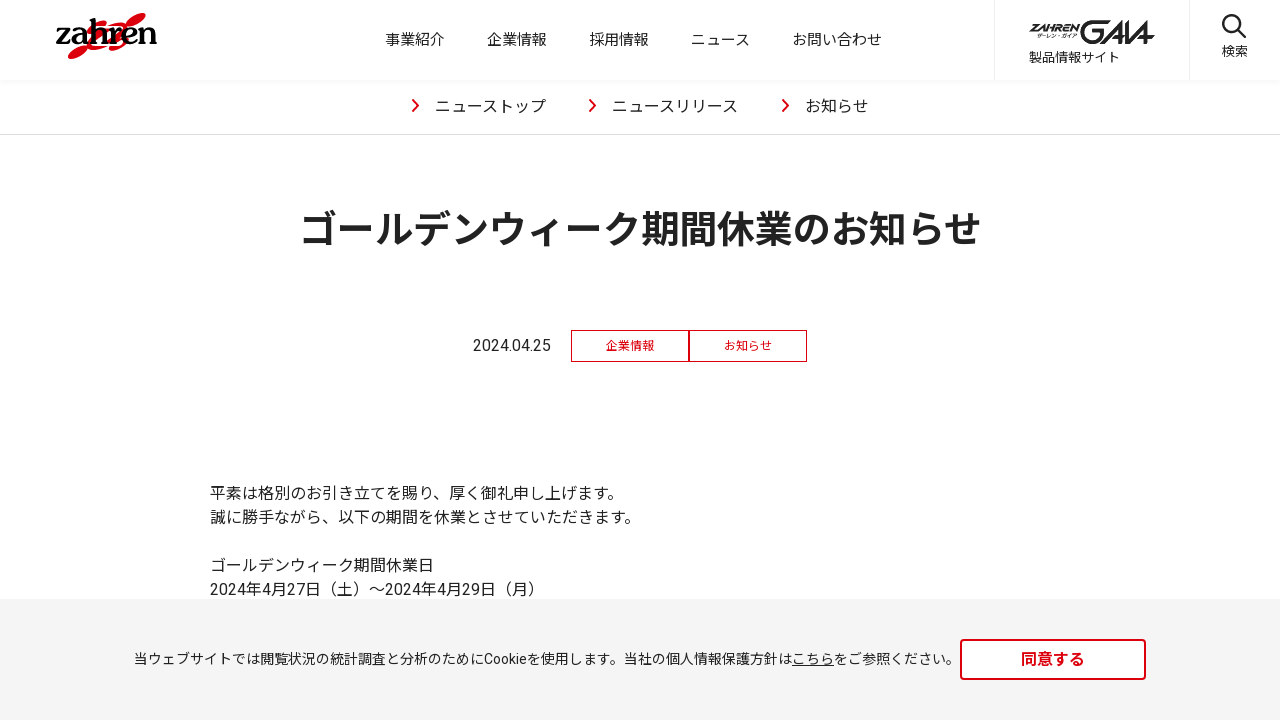

--- FILE ---
content_type: text/html; charset=UTF-8
request_url: https://zahren.co.jp/notice/5052/
body_size: 10409
content:
<!DOCTYPE html>
<html lang="ja">
<head>
<meta http-equiv="X-UA-Compatible" content="IE=Edge, chrome=1">
<meta http-equiv="Content-Type" content="text/html; charset=utf-8" />
<meta name="viewport" content="width=device-width">
<link rel="stylesheet" type="text/css" href="https://zahren.co.jp/cms/wp-content/themes/zahren/css/reset.css" media="screen, print" />
<link rel="stylesheet" type="text/css" href="https://zahren.co.jp/cms/wp-content/themes/zahren/css/common.css" media="screen, print" />
<link rel="apple-touch-icon" href="https://zahren.co.jp/cms/wp-content/themes/zahren/img/common/apple-touch-icon.png">
<link rel="icon" href="https://zahren.co.jp/cms/wp-content/themes/zahren/img/common/favicon.png">
<link rel="stylesheet" href="https://zahren.co.jp/cms/wp-content/themes/zahren/css/news.css" type="text/css" media="all" />
<!-- Google Tag Manager -->
<script>(function(w,d,s,l,i){w[l]=w[l]||[];w[l].push({'gtm.start':
new Date().getTime(),event:'gtm.js'});var f=d.getElementsByTagName(s)[0],
j=d.createElement(s),dl=l!='dataLayer'?'&l='+l:'';j.async=true;j.src=
'https://www.googletagmanager.com/gtm.js?id='+i+dl;f.parentNode.insertBefore(j,f);
})(window,document,'script','dataLayer','GTM-PNV7M9M');</script>
<!-- End Google Tag Manager -->
<title>ゴールデンウィーク期間休業のお知らせ | ザーレン・コーポレーション</title>

		<!-- All in One SEO 4.5.5 - aioseo.com -->
		<meta name="description" content="平素は格別のお引き立てを賜り、厚く御礼申し上げます。 誠に勝手ながら、以下の期間を休業とさせていただきます。" />
		<meta name="robots" content="max-image-preview:large" />
		<link rel="canonical" href="https://zahren.co.jp/notice/5052/" />
		<meta name="generator" content="All in One SEO (AIOSEO) 4.5.5" />
		<meta property="og:locale" content="ja_JP" />
		<meta property="og:site_name" content="ゴールデンウィーク期間休業のお知らせ | ザーレン・コーポレーション" />
		<meta property="og:type" content="article" />
		<meta property="og:title" content="ゴールデンウィーク期間休業のお知らせ | ザーレン・コーポレーション" />
		<meta property="og:description" content="平素は格別のお引き立てを賜り、厚く御礼申し上げます。 誠に勝手ながら、以下の期間を休業とさせていただきます。" />
		<meta property="og:url" content="https://zahren.co.jp/notice/5052/" />
		<meta property="og:image" content="https://zahren.co.jp/cms/wp-content/uploads/2022/03/image_ogp-zahren.png" />
		<meta property="og:image:secure_url" content="https://zahren.co.jp/cms/wp-content/uploads/2022/03/image_ogp-zahren.png" />
		<meta property="og:image:width" content="1200" />
		<meta property="og:image:height" content="630" />
		<meta property="article:published_time" content="2024-04-25T08:57:51+00:00" />
		<meta property="article:modified_time" content="2024-04-25T08:57:54+00:00" />
		<meta name="twitter:card" content="summary" />
		<meta name="twitter:title" content="ゴールデンウィーク期間休業のお知らせ | ザーレン・コーポレーション" />
		<meta name="twitter:description" content="平素は格別のお引き立てを賜り、厚く御礼申し上げます。 誠に勝手ながら、以下の期間を休業とさせていただきます。" />
		<meta name="twitter:image" content="https://zahren.co.jp/cms/wp-content/uploads/2022/03/image_ogp-zahren.png" />
		<meta name="google" content="nositelinkssearchbox" />
		<script type="application/ld+json" class="aioseo-schema">
			{"@context":"https:\/\/schema.org","@graph":[{"@type":"BlogPosting","@id":"https:\/\/zahren.co.jp\/notice\/5052\/#blogposting","name":"\u30b4\u30fc\u30eb\u30c7\u30f3\u30a6\u30a3\u30fc\u30af\u671f\u9593\u4f11\u696d\u306e\u304a\u77e5\u3089\u305b | \u30b6\u30fc\u30ec\u30f3\u30fb\u30b3\u30fc\u30dd\u30ec\u30fc\u30b7\u30e7\u30f3","headline":"\u30b4\u30fc\u30eb\u30c7\u30f3\u30a6\u30a3\u30fc\u30af\u671f\u9593\u4f11\u696d\u306e\u304a\u77e5\u3089\u305b","author":{"@id":"https:\/\/zahren.co.jp\/author\/wpmaster\/#author"},"publisher":{"@id":"https:\/\/zahren.co.jp\/#organization"},"image":{"@type":"ImageObject","url":86},"datePublished":"2024-04-25T17:57:51+09:00","dateModified":"2024-04-25T17:57:54+09:00","inLanguage":"ja","mainEntityOfPage":{"@id":"https:\/\/zahren.co.jp\/notice\/5052\/#webpage"},"isPartOf":{"@id":"https:\/\/zahren.co.jp\/notice\/5052\/#webpage"},"articleSection":"\u4f01\u696d\u60c5\u5831, \u304a\u77e5\u3089\u305b"},{"@type":"BreadcrumbList","@id":"https:\/\/zahren.co.jp\/notice\/5052\/#breadcrumblist","itemListElement":[{"@type":"ListItem","@id":"https:\/\/zahren.co.jp\/#listItem","position":1,"name":"\u5bb6","item":"https:\/\/zahren.co.jp\/","nextItem":"https:\/\/zahren.co.jp\/category\/notice\/#listItem"},{"@type":"ListItem","@id":"https:\/\/zahren.co.jp\/category\/notice\/#listItem","position":2,"name":"\u304a\u77e5\u3089\u305b","previousItem":"https:\/\/zahren.co.jp\/#listItem"}]},{"@type":"Organization","@id":"https:\/\/zahren.co.jp\/#organization","name":"\u30b6\u30fc\u30ec\u30f3\u30fb\u30b3\u30fc\u30dd\u30ec\u30fc\u30b7\u30e7\u30f3","url":"https:\/\/zahren.co.jp\/","logo":{"@type":"ImageObject","url":"https:\/\/zahren.co.jp\/cms\/wp-content\/uploads\/2022\/03\/image_icon-zahren-1.png","@id":"https:\/\/zahren.co.jp\/notice\/5052\/#organizationLogo","width":224,"height":224},"image":{"@id":"https:\/\/zahren.co.jp\/#organizationLogo"}},{"@type":"Person","@id":"https:\/\/zahren.co.jp\/author\/wpmaster\/#author","url":"https:\/\/zahren.co.jp\/author\/wpmaster\/","name":"wpmaster","image":{"@type":"ImageObject","@id":"https:\/\/zahren.co.jp\/notice\/5052\/#authorImage","url":"https:\/\/secure.gravatar.com\/avatar\/c9edf70098f8c270a022a29f0a2c876f?s=96&d=mm&r=g","width":96,"height":96,"caption":"wpmaster"}},{"@type":"WebPage","@id":"https:\/\/zahren.co.jp\/notice\/5052\/#webpage","url":"https:\/\/zahren.co.jp\/notice\/5052\/","name":"\u30b4\u30fc\u30eb\u30c7\u30f3\u30a6\u30a3\u30fc\u30af\u671f\u9593\u4f11\u696d\u306e\u304a\u77e5\u3089\u305b | \u30b6\u30fc\u30ec\u30f3\u30fb\u30b3\u30fc\u30dd\u30ec\u30fc\u30b7\u30e7\u30f3","description":"\u5e73\u7d20\u306f\u683c\u5225\u306e\u304a\u5f15\u304d\u7acb\u3066\u3092\u8cdc\u308a\u3001\u539a\u304f\u5fa1\u793c\u7533\u3057\u4e0a\u3052\u307e\u3059\u3002 \u8aa0\u306b\u52dd\u624b\u306a\u304c\u3089\u3001\u4ee5\u4e0b\u306e\u671f\u9593\u3092\u4f11\u696d\u3068\u3055\u305b\u3066\u3044\u305f\u3060\u304d\u307e\u3059\u3002","inLanguage":"ja","isPartOf":{"@id":"https:\/\/zahren.co.jp\/#website"},"breadcrumb":{"@id":"https:\/\/zahren.co.jp\/notice\/5052\/#breadcrumblist"},"author":{"@id":"https:\/\/zahren.co.jp\/author\/wpmaster\/#author"},"creator":{"@id":"https:\/\/zahren.co.jp\/author\/wpmaster\/#author"},"image":{"@type":"ImageObject","url":86,"@id":"https:\/\/zahren.co.jp\/notice\/5052\/#mainImage"},"primaryImageOfPage":{"@id":"https:\/\/zahren.co.jp\/notice\/5052\/#mainImage"},"datePublished":"2024-04-25T17:57:51+09:00","dateModified":"2024-04-25T17:57:54+09:00"},{"@type":"WebSite","@id":"https:\/\/zahren.co.jp\/#website","url":"https:\/\/zahren.co.jp\/","name":"\u30b6\u30fc\u30ec\u30f3\u30fb\u30b3\u30fc\u30dd\u30ec\u30fc\u30b7\u30e7\u30f3","description":"\u30a8\u30f3\u30b8\u30f3\u30aa\u30a4\u30eb\u3001\u30eb\u30d6\u30ea\u30b1\u30fc\u30b7\u30e7\u30f3\u306e\u8ca9\u58f2","inLanguage":"ja","publisher":{"@id":"https:\/\/zahren.co.jp\/#organization"}}]}
		</script>
		<!-- All in One SEO -->

<link rel='dns-prefetch' href='//www.googletagmanager.com' />
<link rel="alternate" type="application/rss+xml" title="ザーレン・コーポレーション &raquo; フィード" href="https://zahren.co.jp/feed/" />
<link rel="alternate" type="application/rss+xml" title="ザーレン・コーポレーション &raquo; コメントフィード" href="https://zahren.co.jp/comments/feed/" />
<link rel="alternate" type="application/rss+xml" title="ザーレン・コーポレーション &raquo; ゴールデンウィーク期間休業のお知らせ のコメントのフィード" href="https://zahren.co.jp/notice/5052/feed/" />
<script type="text/javascript">
window._wpemojiSettings = {"baseUrl":"https:\/\/s.w.org\/images\/core\/emoji\/14.0.0\/72x72\/","ext":".png","svgUrl":"https:\/\/s.w.org\/images\/core\/emoji\/14.0.0\/svg\/","svgExt":".svg","source":{"concatemoji":"https:\/\/zahren.co.jp\/cms\/wp-includes\/js\/wp-emoji-release.min.js?ver=6.3.4"}};
/*! This file is auto-generated */
!function(i,n){var o,s,e;function c(e){try{var t={supportTests:e,timestamp:(new Date).valueOf()};sessionStorage.setItem(o,JSON.stringify(t))}catch(e){}}function p(e,t,n){e.clearRect(0,0,e.canvas.width,e.canvas.height),e.fillText(t,0,0);var t=new Uint32Array(e.getImageData(0,0,e.canvas.width,e.canvas.height).data),r=(e.clearRect(0,0,e.canvas.width,e.canvas.height),e.fillText(n,0,0),new Uint32Array(e.getImageData(0,0,e.canvas.width,e.canvas.height).data));return t.every(function(e,t){return e===r[t]})}function u(e,t,n){switch(t){case"flag":return n(e,"\ud83c\udff3\ufe0f\u200d\u26a7\ufe0f","\ud83c\udff3\ufe0f\u200b\u26a7\ufe0f")?!1:!n(e,"\ud83c\uddfa\ud83c\uddf3","\ud83c\uddfa\u200b\ud83c\uddf3")&&!n(e,"\ud83c\udff4\udb40\udc67\udb40\udc62\udb40\udc65\udb40\udc6e\udb40\udc67\udb40\udc7f","\ud83c\udff4\u200b\udb40\udc67\u200b\udb40\udc62\u200b\udb40\udc65\u200b\udb40\udc6e\u200b\udb40\udc67\u200b\udb40\udc7f");case"emoji":return!n(e,"\ud83e\udef1\ud83c\udffb\u200d\ud83e\udef2\ud83c\udfff","\ud83e\udef1\ud83c\udffb\u200b\ud83e\udef2\ud83c\udfff")}return!1}function f(e,t,n){var r="undefined"!=typeof WorkerGlobalScope&&self instanceof WorkerGlobalScope?new OffscreenCanvas(300,150):i.createElement("canvas"),a=r.getContext("2d",{willReadFrequently:!0}),o=(a.textBaseline="top",a.font="600 32px Arial",{});return e.forEach(function(e){o[e]=t(a,e,n)}),o}function t(e){var t=i.createElement("script");t.src=e,t.defer=!0,i.head.appendChild(t)}"undefined"!=typeof Promise&&(o="wpEmojiSettingsSupports",s=["flag","emoji"],n.supports={everything:!0,everythingExceptFlag:!0},e=new Promise(function(e){i.addEventListener("DOMContentLoaded",e,{once:!0})}),new Promise(function(t){var n=function(){try{var e=JSON.parse(sessionStorage.getItem(o));if("object"==typeof e&&"number"==typeof e.timestamp&&(new Date).valueOf()<e.timestamp+604800&&"object"==typeof e.supportTests)return e.supportTests}catch(e){}return null}();if(!n){if("undefined"!=typeof Worker&&"undefined"!=typeof OffscreenCanvas&&"undefined"!=typeof URL&&URL.createObjectURL&&"undefined"!=typeof Blob)try{var e="postMessage("+f.toString()+"("+[JSON.stringify(s),u.toString(),p.toString()].join(",")+"));",r=new Blob([e],{type:"text/javascript"}),a=new Worker(URL.createObjectURL(r),{name:"wpTestEmojiSupports"});return void(a.onmessage=function(e){c(n=e.data),a.terminate(),t(n)})}catch(e){}c(n=f(s,u,p))}t(n)}).then(function(e){for(var t in e)n.supports[t]=e[t],n.supports.everything=n.supports.everything&&n.supports[t],"flag"!==t&&(n.supports.everythingExceptFlag=n.supports.everythingExceptFlag&&n.supports[t]);n.supports.everythingExceptFlag=n.supports.everythingExceptFlag&&!n.supports.flag,n.DOMReady=!1,n.readyCallback=function(){n.DOMReady=!0}}).then(function(){return e}).then(function(){var e;n.supports.everything||(n.readyCallback(),(e=n.source||{}).concatemoji?t(e.concatemoji):e.wpemoji&&e.twemoji&&(t(e.twemoji),t(e.wpemoji)))}))}((window,document),window._wpemojiSettings);
</script>
<style type="text/css">
img.wp-smiley,
img.emoji {
	display: inline !important;
	border: none !important;
	box-shadow: none !important;
	height: 1em !important;
	width: 1em !important;
	margin: 0 0.07em !important;
	vertical-align: -0.1em !important;
	background: none !important;
	padding: 0 !important;
}
</style>
	<link rel='stylesheet' id='wp-block-library-css' href='https://zahren.co.jp/cms/wp-includes/css/dist/block-library/style.min.css?ver=6.3.4' type='text/css' media='all' />
<style id='classic-theme-styles-inline-css' type='text/css'>
/*! This file is auto-generated */
.wp-block-button__link{color:#fff;background-color:#32373c;border-radius:9999px;box-shadow:none;text-decoration:none;padding:calc(.667em + 2px) calc(1.333em + 2px);font-size:1.125em}.wp-block-file__button{background:#32373c;color:#fff;text-decoration:none}
</style>
<style id='global-styles-inline-css' type='text/css'>
body{--wp--preset--color--black: #000000;--wp--preset--color--cyan-bluish-gray: #abb8c3;--wp--preset--color--white: #ffffff;--wp--preset--color--pale-pink: #f78da7;--wp--preset--color--vivid-red: #cf2e2e;--wp--preset--color--luminous-vivid-orange: #ff6900;--wp--preset--color--luminous-vivid-amber: #fcb900;--wp--preset--color--light-green-cyan: #7bdcb5;--wp--preset--color--vivid-green-cyan: #00d084;--wp--preset--color--pale-cyan-blue: #8ed1fc;--wp--preset--color--vivid-cyan-blue: #0693e3;--wp--preset--color--vivid-purple: #9b51e0;--wp--preset--gradient--vivid-cyan-blue-to-vivid-purple: linear-gradient(135deg,rgba(6,147,227,1) 0%,rgb(155,81,224) 100%);--wp--preset--gradient--light-green-cyan-to-vivid-green-cyan: linear-gradient(135deg,rgb(122,220,180) 0%,rgb(0,208,130) 100%);--wp--preset--gradient--luminous-vivid-amber-to-luminous-vivid-orange: linear-gradient(135deg,rgba(252,185,0,1) 0%,rgba(255,105,0,1) 100%);--wp--preset--gradient--luminous-vivid-orange-to-vivid-red: linear-gradient(135deg,rgba(255,105,0,1) 0%,rgb(207,46,46) 100%);--wp--preset--gradient--very-light-gray-to-cyan-bluish-gray: linear-gradient(135deg,rgb(238,238,238) 0%,rgb(169,184,195) 100%);--wp--preset--gradient--cool-to-warm-spectrum: linear-gradient(135deg,rgb(74,234,220) 0%,rgb(151,120,209) 20%,rgb(207,42,186) 40%,rgb(238,44,130) 60%,rgb(251,105,98) 80%,rgb(254,248,76) 100%);--wp--preset--gradient--blush-light-purple: linear-gradient(135deg,rgb(255,206,236) 0%,rgb(152,150,240) 100%);--wp--preset--gradient--blush-bordeaux: linear-gradient(135deg,rgb(254,205,165) 0%,rgb(254,45,45) 50%,rgb(107,0,62) 100%);--wp--preset--gradient--luminous-dusk: linear-gradient(135deg,rgb(255,203,112) 0%,rgb(199,81,192) 50%,rgb(65,88,208) 100%);--wp--preset--gradient--pale-ocean: linear-gradient(135deg,rgb(255,245,203) 0%,rgb(182,227,212) 50%,rgb(51,167,181) 100%);--wp--preset--gradient--electric-grass: linear-gradient(135deg,rgb(202,248,128) 0%,rgb(113,206,126) 100%);--wp--preset--gradient--midnight: linear-gradient(135deg,rgb(2,3,129) 0%,rgb(40,116,252) 100%);--wp--preset--font-size--small: 13px;--wp--preset--font-size--medium: 20px;--wp--preset--font-size--large: 36px;--wp--preset--font-size--x-large: 42px;--wp--preset--spacing--20: 0.44rem;--wp--preset--spacing--30: 0.67rem;--wp--preset--spacing--40: 1rem;--wp--preset--spacing--50: 1.5rem;--wp--preset--spacing--60: 2.25rem;--wp--preset--spacing--70: 3.38rem;--wp--preset--spacing--80: 5.06rem;--wp--preset--shadow--natural: 6px 6px 9px rgba(0, 0, 0, 0.2);--wp--preset--shadow--deep: 12px 12px 50px rgba(0, 0, 0, 0.4);--wp--preset--shadow--sharp: 6px 6px 0px rgba(0, 0, 0, 0.2);--wp--preset--shadow--outlined: 6px 6px 0px -3px rgba(255, 255, 255, 1), 6px 6px rgba(0, 0, 0, 1);--wp--preset--shadow--crisp: 6px 6px 0px rgba(0, 0, 0, 1);}:where(.is-layout-flex){gap: 0.5em;}:where(.is-layout-grid){gap: 0.5em;}body .is-layout-flow > .alignleft{float: left;margin-inline-start: 0;margin-inline-end: 2em;}body .is-layout-flow > .alignright{float: right;margin-inline-start: 2em;margin-inline-end: 0;}body .is-layout-flow > .aligncenter{margin-left: auto !important;margin-right: auto !important;}body .is-layout-constrained > .alignleft{float: left;margin-inline-start: 0;margin-inline-end: 2em;}body .is-layout-constrained > .alignright{float: right;margin-inline-start: 2em;margin-inline-end: 0;}body .is-layout-constrained > .aligncenter{margin-left: auto !important;margin-right: auto !important;}body .is-layout-constrained > :where(:not(.alignleft):not(.alignright):not(.alignfull)){max-width: var(--wp--style--global--content-size);margin-left: auto !important;margin-right: auto !important;}body .is-layout-constrained > .alignwide{max-width: var(--wp--style--global--wide-size);}body .is-layout-flex{display: flex;}body .is-layout-flex{flex-wrap: wrap;align-items: center;}body .is-layout-flex > *{margin: 0;}body .is-layout-grid{display: grid;}body .is-layout-grid > *{margin: 0;}:where(.wp-block-columns.is-layout-flex){gap: 2em;}:where(.wp-block-columns.is-layout-grid){gap: 2em;}:where(.wp-block-post-template.is-layout-flex){gap: 1.25em;}:where(.wp-block-post-template.is-layout-grid){gap: 1.25em;}.has-black-color{color: var(--wp--preset--color--black) !important;}.has-cyan-bluish-gray-color{color: var(--wp--preset--color--cyan-bluish-gray) !important;}.has-white-color{color: var(--wp--preset--color--white) !important;}.has-pale-pink-color{color: var(--wp--preset--color--pale-pink) !important;}.has-vivid-red-color{color: var(--wp--preset--color--vivid-red) !important;}.has-luminous-vivid-orange-color{color: var(--wp--preset--color--luminous-vivid-orange) !important;}.has-luminous-vivid-amber-color{color: var(--wp--preset--color--luminous-vivid-amber) !important;}.has-light-green-cyan-color{color: var(--wp--preset--color--light-green-cyan) !important;}.has-vivid-green-cyan-color{color: var(--wp--preset--color--vivid-green-cyan) !important;}.has-pale-cyan-blue-color{color: var(--wp--preset--color--pale-cyan-blue) !important;}.has-vivid-cyan-blue-color{color: var(--wp--preset--color--vivid-cyan-blue) !important;}.has-vivid-purple-color{color: var(--wp--preset--color--vivid-purple) !important;}.has-black-background-color{background-color: var(--wp--preset--color--black) !important;}.has-cyan-bluish-gray-background-color{background-color: var(--wp--preset--color--cyan-bluish-gray) !important;}.has-white-background-color{background-color: var(--wp--preset--color--white) !important;}.has-pale-pink-background-color{background-color: var(--wp--preset--color--pale-pink) !important;}.has-vivid-red-background-color{background-color: var(--wp--preset--color--vivid-red) !important;}.has-luminous-vivid-orange-background-color{background-color: var(--wp--preset--color--luminous-vivid-orange) !important;}.has-luminous-vivid-amber-background-color{background-color: var(--wp--preset--color--luminous-vivid-amber) !important;}.has-light-green-cyan-background-color{background-color: var(--wp--preset--color--light-green-cyan) !important;}.has-vivid-green-cyan-background-color{background-color: var(--wp--preset--color--vivid-green-cyan) !important;}.has-pale-cyan-blue-background-color{background-color: var(--wp--preset--color--pale-cyan-blue) !important;}.has-vivid-cyan-blue-background-color{background-color: var(--wp--preset--color--vivid-cyan-blue) !important;}.has-vivid-purple-background-color{background-color: var(--wp--preset--color--vivid-purple) !important;}.has-black-border-color{border-color: var(--wp--preset--color--black) !important;}.has-cyan-bluish-gray-border-color{border-color: var(--wp--preset--color--cyan-bluish-gray) !important;}.has-white-border-color{border-color: var(--wp--preset--color--white) !important;}.has-pale-pink-border-color{border-color: var(--wp--preset--color--pale-pink) !important;}.has-vivid-red-border-color{border-color: var(--wp--preset--color--vivid-red) !important;}.has-luminous-vivid-orange-border-color{border-color: var(--wp--preset--color--luminous-vivid-orange) !important;}.has-luminous-vivid-amber-border-color{border-color: var(--wp--preset--color--luminous-vivid-amber) !important;}.has-light-green-cyan-border-color{border-color: var(--wp--preset--color--light-green-cyan) !important;}.has-vivid-green-cyan-border-color{border-color: var(--wp--preset--color--vivid-green-cyan) !important;}.has-pale-cyan-blue-border-color{border-color: var(--wp--preset--color--pale-cyan-blue) !important;}.has-vivid-cyan-blue-border-color{border-color: var(--wp--preset--color--vivid-cyan-blue) !important;}.has-vivid-purple-border-color{border-color: var(--wp--preset--color--vivid-purple) !important;}.has-vivid-cyan-blue-to-vivid-purple-gradient-background{background: var(--wp--preset--gradient--vivid-cyan-blue-to-vivid-purple) !important;}.has-light-green-cyan-to-vivid-green-cyan-gradient-background{background: var(--wp--preset--gradient--light-green-cyan-to-vivid-green-cyan) !important;}.has-luminous-vivid-amber-to-luminous-vivid-orange-gradient-background{background: var(--wp--preset--gradient--luminous-vivid-amber-to-luminous-vivid-orange) !important;}.has-luminous-vivid-orange-to-vivid-red-gradient-background{background: var(--wp--preset--gradient--luminous-vivid-orange-to-vivid-red) !important;}.has-very-light-gray-to-cyan-bluish-gray-gradient-background{background: var(--wp--preset--gradient--very-light-gray-to-cyan-bluish-gray) !important;}.has-cool-to-warm-spectrum-gradient-background{background: var(--wp--preset--gradient--cool-to-warm-spectrum) !important;}.has-blush-light-purple-gradient-background{background: var(--wp--preset--gradient--blush-light-purple) !important;}.has-blush-bordeaux-gradient-background{background: var(--wp--preset--gradient--blush-bordeaux) !important;}.has-luminous-dusk-gradient-background{background: var(--wp--preset--gradient--luminous-dusk) !important;}.has-pale-ocean-gradient-background{background: var(--wp--preset--gradient--pale-ocean) !important;}.has-electric-grass-gradient-background{background: var(--wp--preset--gradient--electric-grass) !important;}.has-midnight-gradient-background{background: var(--wp--preset--gradient--midnight) !important;}.has-small-font-size{font-size: var(--wp--preset--font-size--small) !important;}.has-medium-font-size{font-size: var(--wp--preset--font-size--medium) !important;}.has-large-font-size{font-size: var(--wp--preset--font-size--large) !important;}.has-x-large-font-size{font-size: var(--wp--preset--font-size--x-large) !important;}
.wp-block-navigation a:where(:not(.wp-element-button)){color: inherit;}
:where(.wp-block-post-template.is-layout-flex){gap: 1.25em;}:where(.wp-block-post-template.is-layout-grid){gap: 1.25em;}
:where(.wp-block-columns.is-layout-flex){gap: 2em;}:where(.wp-block-columns.is-layout-grid){gap: 2em;}
.wp-block-pullquote{font-size: 1.5em;line-height: 1.6;}
</style>
<style id='fsb-flexible-spacer-style-inline-css' type='text/css'>
.fsb-style-show-front{position:relative;z-index:2;}@media screen and (min-width:1025px){.fsb-flexible-spacer__device--md,.fsb-flexible-spacer__device--sm{display:none;}}@media screen and (min-width:861px) and (max-width:1024px){.fsb-flexible-spacer__device--lg,.fsb-flexible-spacer__device--sm{display:none;}}@media screen and (max-width:860px){.fsb-flexible-spacer__device--lg,.fsb-flexible-spacer__device--md{display:none;}}
</style>
<link rel='stylesheet' id='flexible-table-block-css' href='https://zahren.co.jp/cms/wp-content/plugins/flexible-table-block/build/style-index.css?ver=1699410989' type='text/css' media='all' />
<style id='flexible-table-block-inline-css' type='text/css'>
.wp-block-flexible-table-block-table.wp-block-flexible-table-block-table>table{width:100%;max-width:100%;border-collapse:collapse;}.wp-block-flexible-table-block-table.wp-block-flexible-table-block-table.is-style-stripes tbody tr:nth-child(odd) th{background-color:#f0f0f1;}.wp-block-flexible-table-block-table.wp-block-flexible-table-block-table.is-style-stripes tbody tr:nth-child(odd) td{background-color:#f0f0f1;}.wp-block-flexible-table-block-table.wp-block-flexible-table-block-table.is-style-stripes tbody tr:nth-child(even) th{background-color:#ffffff;}.wp-block-flexible-table-block-table.wp-block-flexible-table-block-table.is-style-stripes tbody tr:nth-child(even) td{background-color:#ffffff;}.wp-block-flexible-table-block-table.wp-block-flexible-table-block-table>table tr th,.wp-block-flexible-table-block-table.wp-block-flexible-table-block-table>table tr td{text-align:left;vertical-align:middle;}.wp-block-flexible-table-block-table.wp-block-flexible-table-block-table>table tr th{background-color:#f0f0f1;}@media screen and (min-width:861px){.wp-block-flexible-table-block-table.is-scroll-on-pc{overflow-x:scroll;}.wp-block-flexible-table-block-table.is-scroll-on-pc table{max-width:none;align-self:self-start;}}@media screen and (max-width:860px){.wp-block-flexible-table-block-table.is-scroll-on-mobile{overflow-x:scroll;}.wp-block-flexible-table-block-table.is-scroll-on-mobile table{max-width:none;align-self:self-start;}.wp-block-flexible-table-block-table table.is-stacked-on-mobile th,.wp-block-flexible-table-block-table table.is-stacked-on-mobile td{width:100%!important;display:block;}}
</style>
<link rel='stylesheet' id='wp-components-css' href='https://zahren.co.jp/cms/wp-includes/css/dist/components/style.min.css?ver=6.3.4' type='text/css' media='all' />
<link rel='stylesheet' id='godaddy-styles-css' href='https://zahren.co.jp/cms/wp-content/plugins/coblocks/includes/Dependencies/GoDaddy/Styles/build/latest.css?ver=2.0.2' type='text/css' media='all' />
<script type='text/javascript' src='https://zahren.co.jp/cms/wp-content/plugins/qa-heatmap-analytics/js/polyfill/object_assign.js?ver=4.1.2.1' id='qahm-polyfill-object-assign-js'></script>
<script id="qahm-behavioral-data-init-js-before" type="text/javascript">
var qahm = qahm || {}; let obj = {"ajax_url":"https:\/\/zahren.co.jp\/cms\/wp-admin\/admin-ajax.php","plugin_dir_url":"https:\/\/zahren.co.jp\/cms\/wp-content\/plugins\/qa-heatmap-analytics\/","tracking_hash":"b4478713c073238e","nonce_init":"92900fd8a8","nonce_behavioral":"e3176e0c3f","const_debug_level":{"release":0,"staging":1,"debug":2},"const_debug":0,"type":"p","id":5052,"dev001":false,"dev002":false,"dev003":false,"cookieMode":false}; qahm = Object.assign( qahm, obj );
</script>
<script type='text/javascript' src='https://zahren.co.jp/cms/wp-content/plugins/qa-heatmap-analytics/js/behavioral-data-init.js?ver=4.1.2.1' id='qahm-behavioral-data-init-js'></script>
<script type='text/javascript' src='https://zahren.co.jp/cms/wp-includes/js/jquery/jquery.min.js?ver=3.7.0' id='jquery-core-js'></script>
<script type='text/javascript' src='https://zahren.co.jp/cms/wp-includes/js/jquery/jquery-migrate.min.js?ver=3.4.1' id='jquery-migrate-js'></script>
<script type='text/javascript' src='https://zahren.co.jp/cms/wp-content/plugins/qa-heatmap-analytics/js/common.js?ver=4.1.2.1' id='qahm-common-js'></script>

<!-- Site Kit によって追加された Google タグ（gtag.js）スニペット -->
<!-- Google アナリティクス スニペット (Site Kit が追加) -->
<script type='text/javascript' src='https://www.googletagmanager.com/gtag/js?id=GT-NMCCPRJJ' id='google_gtagjs-js' async></script>
<script id="google_gtagjs-js-after" type="text/javascript">
window.dataLayer = window.dataLayer || [];function gtag(){dataLayer.push(arguments);}
gtag("set","linker",{"domains":["zahren.co.jp"]});
gtag("js", new Date());
gtag("set", "developer_id.dZTNiMT", true);
gtag("config", "GT-NMCCPRJJ");
 window._googlesitekit = window._googlesitekit || {}; window._googlesitekit.throttledEvents = []; window._googlesitekit.gtagEvent = (name, data) => { var key = JSON.stringify( { name, data } ); if ( !! window._googlesitekit.throttledEvents[ key ] ) { return; } window._googlesitekit.throttledEvents[ key ] = true; setTimeout( () => { delete window._googlesitekit.throttledEvents[ key ]; }, 5 ); gtag( "event", name, { ...data, event_source: "site-kit" } ); };
</script>
<link rel="https://api.w.org/" href="https://zahren.co.jp/wp-json/" /><link rel="alternate" type="application/json" href="https://zahren.co.jp/wp-json/wp/v2/posts/5052" /><link rel="EditURI" type="application/rsd+xml" title="RSD" href="https://zahren.co.jp/cms/xmlrpc.php?rsd" />
<meta name="generator" content="WordPress 6.3.4" />
<link rel='shortlink' href='https://zahren.co.jp/?p=5052' />
<link rel="alternate" type="application/json+oembed" href="https://zahren.co.jp/wp-json/oembed/1.0/embed?url=https%3A%2F%2Fzahren.co.jp%2Fnotice%2F5052%2F" />
<link rel="alternate" type="text/xml+oembed" href="https://zahren.co.jp/wp-json/oembed/1.0/embed?url=https%3A%2F%2Fzahren.co.jp%2Fnotice%2F5052%2F&#038;format=xml" />
<meta name="generator" content="Site Kit by Google 1.171.0" />
<!-- Google タグ マネージャー スニペット (Site Kit が追加) -->
<script type="text/javascript">
			( function( w, d, s, l, i ) {
				w[l] = w[l] || [];
				w[l].push( {'gtm.start': new Date().getTime(), event: 'gtm.js'} );
				var f = d.getElementsByTagName( s )[0],
					j = d.createElement( s ), dl = l != 'dataLayer' ? '&l=' + l : '';
				j.async = true;
				j.src = 'https://www.googletagmanager.com/gtm.js?id=' + i + dl;
				f.parentNode.insertBefore( j, f );
			} )( window, document, 'script', 'dataLayer', 'GTM-TTRJLDGX' );
			
</script>

<!-- (ここまで) Google タグ マネージャー スニペット (Site Kit が追加) -->
<link rel="icon" href="https://zahren.co.jp/cms/wp-content/uploads/2022/03/cropped-image_icon-zahren-32x32.png" sizes="32x32" />
<link rel="icon" href="https://zahren.co.jp/cms/wp-content/uploads/2022/03/cropped-image_icon-zahren-192x192.png" sizes="192x192" />
<link rel="apple-touch-icon" href="https://zahren.co.jp/cms/wp-content/uploads/2022/03/cropped-image_icon-zahren-180x180.png" />
<meta name="msapplication-TileImage" content="https://zahren.co.jp/cms/wp-content/uploads/2022/03/cropped-image_icon-zahren-270x270.png" />
</head>

<body>
<header id="header">
  <div class="inner">
    <p class="logo"><a href="https://zahren.co.jp"><img src="https://zahren.co.jp/cms/wp-content/themes/zahren/image/common/logo_zahren.svg" alt="ザーレン・コーポレーション"></a></p>

    <ul class="gnav pc">
      <li><a href="https://zahren.co.jp/business/"><span>事業紹介</span></a></li>
      <li><a href="https://zahren.co.jp/company/"><span>企業情報</span></a></li>
      <li><a href="https://zahren.co.jp/recruit/"><span>採用情報</span></a></li>
      <li><a href="https://zahren.co.jp/news/"><span>ニュース</span></a></li>
      <li><a href="https://zahren.co.jp/contact/"><span>お問い合わせ</span></a></li>
    </ul>

    <div class="gaia_link">
      <a href="https://gaia.zahren.co.jp/" target="new">
        <span><img src="https://zahren.co.jp/cms/wp-content/themes/zahren/image/common/logo_gaia.svg" alt="製品情報サイト"></span>
        <p class="txt">製品情報サイト</p>
      </a>
    </div>
    <div class="search pc">
      <p class="search-menu"><img src="https://zahren.co.jp/cms/wp-content/themes/zahren/image/common/icon_search.svg" alt="" class="closeBtn"><img src="https://zahren.co.jp/cms/wp-content/themes/zahren/image/common/icon_search-close.svg" alt="" class="openBtn"></p>
      <p class="txt">検索</p>
    </div>
    <div class="sp_menu_btn_bg"><a href="#nav" class="sp_menu_btn"><span></span><span></span><span></span></a></div>
  </div>

  <div class="menu_sp">
    <div class="inner_menu_sp">
      <ul class="gnav">
        <li><a href="https://zahren.co.jp/business/"><span>事業紹介</span></a></li>
        <li><a href="https://zahren.co.jp/company/"><span>企業情報</span></a></li>
        <li><a href="https://zahren.co.jp/recruit/"><span>採用情報</span></a></li>
        <li><a href="https://zahren.co.jp/news/"><span>ニュース</span></a></li>
        <li><a href="https://zahren.co.jp/contact/"><span>お問い合わせ</span></a></li>
      </ul>
      <div class="search-box">
        <form role="search" method="get" class="search-form" action="https://zahren.co.jp">
          <div class="serch__keyword">
            <input type="search" value="" name="s"  placeholder="キーワードを入力" class="serch__keyword__input">
            <button type="submit" class="serch__keyword__button">検索する</button>
          </div>
        </form>
      </div>
    </div>
  </div>
</header>
<!-- /header -->
<nav class="page-navigation">
  <div class="btn_nav">ニュース</div>
  <div class="btn_nav-inner">
    <ul>
        <li><a href="https://zahren.co.jp/news">ニューストップ</a></li>
        	<li class="cat-item cat-item-2"><a href="https://zahren.co.jp/category/release/">ニュースリリース</a>
</li>
	<li class="cat-item cat-item-3"><a href="https://zahren.co.jp/category/notice/">お知らせ</a>
</li>
      </ul>
    </ul>
  </div>
</nav>
<section id="page-title">
  <h1>ゴールデンウィーク期間休業のお知らせ</h1>
</section>


<main>
  <div class="page-news page-news-lubrication_post">
    <div class="date-category_inner">
      <p class="date">2024.04.25</p>
      <ul class="category-list">
        <li>企業情報</li><li>お知らせ</li>      </ul>
    </div>

    <div class="content-inner">
      
<div class="wp-block-columns is-layout-flex wp-container-4 wp-block-columns-is-layout-flex">
<div class="wp-block-column is-layout-flow wp-block-column-is-layout-flow">
平素は格別のお引き立てを賜り、厚く御礼申し上げます。<br>
誠に勝手ながら、以下の期間を休業とさせていただきます。<br>
<br>
ゴールデンウィーク期間休業日<br>
2024年4月27日（土）〜2024年4月29日（月）<br>
2024年5月3日（金）〜2024年5月6日（月）<br>
<br>
ご迷惑をおかけいたしますが、何卒ご了承のほどお願い申し上げます。
</div>
</div>
    </div>

    <p class="module_button-red-border news"><a href="https://zahren.co.jp/news/">ニュース一覧へ戻る</a></p>
  </div>
</main>

<section id="footer_pagelink">
  
  <ul class="sns-button">
    <li>
      <a href="https://www.facebook.com/zahren.net/" target="new">
        <img src="https://zahren.co.jp/cms/wp-content/themes/zahren/image/common/button_facebook.png" alt="">
        <p class="txt">ザーレン・コーポレーション公式Facebook</p>
      </a>
    </li>
    <li>
      <a href="https://www.instagram.com/zahrencorp/" target="new">
        <img src="https://zahren.co.jp/cms/wp-content/themes/zahren/image/common/button_Instagram.png" alt="">
        <p class="txt">ザーレン・コーポレーション公式Instagram</p>
      </a>
    </li>
  </ul>
</section>

<div class="pankuzu">
  <ul class="pankuzu-list">
    <!-- Breadcrumb NavXT 7.2.0 -->
<li><span property="itemListElement" typeof="ListItem"><a property="item" typeof="WebPage" title="Go to ザーレン・コーポレーション." href="https://zahren.co.jp" class="home" ><span property="name">ホーム</span></a><meta property="position" content="1"></span></li><li><a property="item" typeof="WebPage" title="ニュース" href="/news/" class="page">ニュース</a><meta property="position" content="2"></li>
<li>ゴールデンウィーク期間休業のお知らせ<meta property="position" content="2"></li>  </ul>
</div>

<footer id="footer">
  <div class="wrapper">
    <p id="pagetop"><a href="#"><img src="https://zahren.co.jp/cms/wp-content/themes/zahren/image/common/button_pagetop.svg" alt="Pagetop"></a></p>
    
    <p class="logo"><a href="https://zahren.co.jp"><img src="https://zahren.co.jp/cms/wp-content/themes/zahren/image/common/logo_zahren-white.svg" alt="ザーレン・コーポレーション"></a></p>

    <ul class="gnav">
      <li><a href="https://zahren.co.jp/business/"><span>事業紹介</span></a></li>
      <li><a href="https://zahren.co.jp/company/"><span>企業情報</span></a></li>
      <li><a href="https://zahren.co.jp/recruit/"><span>採用情報</span></a></li>
      <li><a href="https://zahren.co.jp/news/"><span>ニュース</span></a></li>
      <li><a href="https://zahren.co.jp/contact/"><span>お問い合わせ</span></a></li>
      <!-- <li class="gaia"><a href="#" target="new"><img src="https://zahren.co.jp/cms/wp-content/themes/zahren/image/common/logo_gaia-white.svg" alt="製品情報サイト"><p class="txt">製品情報サイト</p></a></li> -->
    </ul>

    <div class="sub-nav-wrap">
      <ul class="sub-nav">
        <li><a href="https://zahren.co.jp/personalinfo/"><span>個人情報保護方針</span></a></li>
		  <li><a href="https://zahren.co.jp/privacy/"><span>クッキーポリシー</span></a></li>
        <li><a href="https://zahren.co.jp/sitemap/"><span>サイトマップ</span></a></li>
      </ul>
      <p class="copy">&copy; Zahren Corporation Co.,Ltd.</p>
    </div>
  </div>
</footer>
<!-- /footer -->

<div class="cookie-consent">
  <div class="inner">
    <div class="cookie-text">当ウェブサイトでは閲覧状況の統計調査と分析のためにCookieを使用します。当社の個人情報保護方針は<a href="https://zahren.co.jp/privacy/">こちら</a>をご参照ください。</div>
    <div class="module_button-red-border cookie-agree"><a>同意する</a></div>
  </div>
</div>

<script src="//ajax.googleapis.com/ajax/libs/jquery/3.6.0/jquery.min.js"></script>
<script type="text/javascript" src="https://zahren.co.jp/cms/wp-content/themes/zahren/js/script.js"></script>

<script type='text/javascript'>
(function() {
  const expire = 365; // 有効期限（日）
  let cc = document.querySelector('.cookie-consent');
  let ca = document.querySelector('.cookie-agree');
  const flag = localStorage.getItem('popupFlag');
  if (flag != null) {
    const data = JSON.parse(flag);
    if (data['value'] == 'true') {
      popup();
    } else {
      const current = new Date();
      if (current.getTime() > data['expire']) {
        setWithExpiry('popupFlag', 'true', expire);
        popup();
      }      
    }
  } else {
    setWithExpiry('popupFlag', 'true', expire);
    popup();
  }
  ca.addEventListener('click', () => {
    cc.classList.add('cc-hide2');
    setWithExpiry('popupFlag', 'false', expire);
  });
  
  function setWithExpiry(key, value, expire) {
    const current = new Date();
    expire = current.getTime() + expire * 24 * 3600 * 1000;
    const item = {
      value: value,
      expire: expire
    };
    localStorage.setItem(key, JSON.stringify(item));
  }
  
  function popup() {
    cc.classList.add('is-show');
  }
}());
</script>

		<!-- Google タグ マネージャー (noscript) スニペット (Site Kit が追加) -->
		<noscript>
			<iframe src="https://www.googletagmanager.com/ns.html?id=GTM-TTRJLDGX" height="0" width="0" style="display:none;visibility:hidden"></iframe>
		</noscript>
		<!-- (ここまで) Google タグ マネージャー (noscript) スニペット (Site Kit が追加) -->
		<style id='core-block-supports-inline-css' type='text/css'>
.wp-container-2.wp-container-2,.wp-container-4.wp-container-4{flex-wrap:nowrap;}
</style>
<script type='text/javascript' src='https://zahren.co.jp/cms/wp-content/plugins/coblocks/dist/js/coblocks-animation.js?ver=3.1.5' id='coblocks-animation-js'></script>
<script type='text/javascript' src='https://zahren.co.jp/cms/wp-content/plugins/coblocks/dist/js/vendors/tiny-swiper.js?ver=3.1.5' id='coblocks-tiny-swiper-js'></script>
<script type='text/javascript' id='coblocks-tinyswiper-initializer-js-extra'>
/* <![CDATA[ */
var coblocksTinyswiper = {"carouselPrevButtonAriaLabel":"\u524d","carouselNextButtonAriaLabel":"\u6b21","sliderImageAriaLabel":"\u753b\u50cf"};
/* ]]> */
</script>
<script type='text/javascript' src='https://zahren.co.jp/cms/wp-content/plugins/coblocks/dist/js/coblocks-tinyswiper-initializer.js?ver=3.1.5' id='coblocks-tinyswiper-initializer-js'></script>
<script type='text/javascript' src='https://zahren.co.jp/cms/wp-content/plugins/qa-heatmap-analytics/js/behavioral-data-record.js?ver=4.1.2.1' id='qahm-behavioral-data-record-js'></script>

<!-- Google Tag Manager (noscript) -->
<noscript><iframe src="https://www.googletagmanager.com/ns.html?id=GTM-PNV7M9M"
height="0" width="0" style="display:none;visibility:hidden"></iframe></noscript>
<!-- End Google Tag Manager (noscript) -->
</body>
</html>

--- FILE ---
content_type: text/css
request_url: https://zahren.co.jp/cms/wp-content/themes/zahren/css/reset.css
body_size: 532
content:
/* CSS Document */
@charset "utf-8";

body, div, h1, h2, h3, h4, h5, h6, p, dl, dt, dd, ul, ol, li,
pre, table, caption, th, td, address,
form, fieldset, legend, object {
	margin: 0;
	padding: 0;
}

h1, h2, h3, h4, h5, h6 {
	font-size: 100%;
}

a, ins {
	text-decoration: none;
}

address, em, cite, dfn, var {
	font-style: normal;
}

input, textarea {
	font-family: sans-serif;
	font-weight: normal;
}

img {
	border: 0;
	vertical-align: bottom;
}

ul {
	list-style-type: none;
}

ol {
	list-style-type: none;
}

table {
	border-spacing: 0;
	border-collapse: collapse;
	font-size:inherit;
	font:100%;
}

select option {
	padding: 0 5px;
}


--- FILE ---
content_type: text/css
request_url: https://zahren.co.jp/cms/wp-content/themes/zahren/css/common.css
body_size: 5711
content:
@charset "utf-8";
@import url('https://fonts.googleapis.com/css2?family=Noto+Sans+JP:wght@400;700&family=Roboto:wght@400;700&display=swap');

img {
  max-width: 100%;
  height: auto;
  }

body {
  color: #222;
  font-family: Roboto, 'Noto Sans JP', Helvetica, 'ヒラギノ角ゴシック Pro', 'Hiragino Kaku Gothic Pro', メイリオ, Meiryo, Osaka, 'ＭＳ Ｐゴシック', 'MS PGothic', sans-serif;
  font-size: 100%;
  line-height: 1.5;
  position: relative;
  }

a {
  color: #222;
}

p, figcaption {
  text-align: justify;
}

/* .pc {
  display: block!important;
} */

.sp {
  display: none!important;
}

@media screen and (max-width: 860px) {
  .pc {
    display: none!important;
  }

  .sp {
    display: block!important;
  }
}

/* ----------------------------------------
module
----------------------------------------- */

a, a img, input {
  -webkit-transition: .3s ease-in-out;
  transition: .3s ease-in-out;
  }

a:hover, a:hover img {
  filter: alpha(opacity=70);
  -ms-filter: 'alpha(opacity=70)';
  opacity: .8;
  }

#page-title h1 {
  padding: 70px 0 75px;
  font-size: 2.375rem;
  font-weight: bold;
  line-height: 1.34;
  text-align: center;
}
#page-title h1.pb0 {
  padding-bottom: 0;
}
#page-title h1 span {
  font-size: 1.5rem;
}
#page-title .category_description {
  font-size: 0.875rem;
  text-align: center;
  margin-top: 1em;
  padding-bottom: 120px;
}
#page-title .hero {
  height: 370px;
  background-size: cover;
  background-position: 50% 0;
  background-color: #000;
}

.bg_top {
  position: relative;
  padding-top: 123px;
  }
.bg_top:before {
  content: '';
  display: block;
  width: 0;
  height: 0;
  border-style: solid;
  border-width: 1920px 1920px 0 0;
  border-color: #dc000b transparent transparent transparent;
  position: absolute;
  right: 0;
  top: 0;
  z-index: -1;
  }

.module_button-red a {
	display: block;
	width: 100%;
	padding: .9em 2.4em .9em 1.2em;
  border-radius: 4px;
  background-color: #dc000c;
	color: #fff;
	position: relative;
	box-sizing: border-box;
}
	.module_button-red a::after {
		content: '';
		display: block;
		width: 7px;
		height: 13px;
		margin-top: -7px;
		background-image: url(../image/common/icon_arrow-white.svg);
		background-repeat: no-repeat;
		background-position: 0 0;
		position: absolute;
		right: 19px;
		top: 50%;
	}
.module_button-red-border a, .module_button-red-border input {
  display: block;
  width: 100%;
  font-weight: bold;
  text-align: center;
	padding: .9em 2.4em .9em 1.2em;
  border-radius: 4px;
  background-color: #fff;
  font-size: 1.125rem!important;
  color: #dc000c!important;
  border: solid 2px #dc000c;
  position: relative;
  box-sizing: border-box;
  cursor: pointer;
}
.module_button-red-border input {
  padding-right: 1.2em;
}
  .module_button-red-border a::after {
    content: '';
    display: block;
    width: 7px;
    height: 13px;
    margin-top: -7px;
    background-image: url(../image/common/icon_arrow-red.svg);
    background-repeat: no-repeat;
    background-position: 0 0;
    position: absolute;
    right: 19px;
    top: 50%;
  }
.module_button-pdf a {
  display: block;
  width: 100%;
  font-weight: bold;
  text-align: center;
  padding: .9em 1.2em;
  border-radius: 4px;
  background-color: #ffffff;
  font-size: 1.125rem;
  color: #dc000c!important;
  border: solid 2px #dc000c;
  position: relative;
  box-sizing: border-box;
  }
  .module_button-pdf a::after {
    content: 'PDF';
    display: inline-block;
    vertical-align: middle;
    font-size: .625rem;
    color: #ffffff;
    background-color: #dc000c;
    padding: .1em .5em;
    margin-left: .8em;
    margin-top: -.3em;
    }

.module_button-red-border a:hover, .module_button-red-border input:hover, .module_button-pdf a:hover {
  color: #fff!important;
  background-color: #dc000c;
}
  .module_button-red-border a:hover::after, .module_button-red-border input:hover::after {
    background-image: url(../image/common/icon_arrow-white.svg);
  }
.module_button-pdf a:hover::after {
  background-color: #fff;
  color: #dc000c;
}

.page-navigation {
  background-color: #fff;
  position: sticky;
  top: 0;
  z-index: 900;
}
.page-navigation .btn_nav {
  display: none;
}
.page-navigation ul {
  display: inline-flex;
  flex-wrap: wrap;
  justify-content: center;
  width: 100%;
  margin: 0 auto;
  border-bottom: 1px solid #dedede;
  }
.page-navigation ul li.business-oil_row-2 {
  margin-left: -44px;
}
@media (min-width: 861px) and (max-width: 1365px) {
  .page-navigation ul li a {
    padding: 2.1vh 1.7vw;
  }
}
@media (min-width: 1366px) {
  .page-navigation ul li a {
    padding: 2.1vh 1.7vw;
  }
}
.page-navigation ul li a {
  display: block;
  }
.page-navigation ul li a:before {
  content: '';
  display: inline-block;
  width: 7px;
  height: 13px;
  margin-right: 1em;
  background-image: url(../image/common/icon_arrow-red.svg);
  background-repeat: no-repeat;
  background-position: 0 0;
  background-size: contain;
  }

.separation {
  margin-top: 140px;
  padding: 91px 0 78px;
  background-color: #f5f5f5;
  margin-right: calc(50% - 50vw);
  margin-left: calc(50% - 50vw);
}
.separation h2 {
  text-align: center;
  font-size: 2.125rem;
  line-height: 1.5;
}
.separation h2 span {
  /* text-align: center; */
  font-size: 0.875rem;
  line-height: 1.5;
}

@media (min-width: 861px) and (max-width: 1365px) {
.business-section {
  gap: 58px 2.05vw;
  width: 89.32vw;
  }
.business-section li {
  max-width: 43.63vw;
  }
}
@media (min-width: 1366px) {
.business-section {
  display: flex;
  gap: 58px 28px;
  max-width: 1220px;
  }
.business-section li {
  max-width: 596px;
  }
}
.business-section {
  display: flex;
  flex-wrap: wrap;
  justify-content: center;
  margin: 0 auto;
  }
.business-section li {
  background-color: #ffffff;
  box-shadow: 0 3px 6px 0 rgba(0, 0, 0, .16);
  position: relative;
  }
  .business-section li::after {
    content: '';
    display: block;
    width: 0;
    height: 0;
    border-style: solid;
    border-width: 0 0 11px 11px;
    border-color: transparent transparent #dc000b transparent;
    position: absolute;
    right: 0;
    bottom: -1px;
    }
.business-section h2 {
  font-size: 1.625rem;
  line-height: 1.5;
  position: relative;
  padding: 1em 0 1em 2.3em;
  text-align: left;
  }
  .business-section h2::before {
    content: '';
    display: block;
    width: 7px;
    height: 13px;
    background-image: url(../image/common/icon_arrow-red.svg);
    background-repeat: no-repeat;
    background-position: 0 0;
    background-size: contain;
    position: absolute;
    top: 50%;
    left: 20px;
    margin-top: -7px;
    }
.business-section h2 .catch {
  display: block;
  font-size: .875rem;
  font-weight: normal;
  }
.business-section .txt_detail {
  line-height: 1.8;
  font-size: 0.9375rem;
  padding: 1.6em;
  border-top: 1px solid #f5f5f5;
}

.youtube {
    width: 100%;
    height: 0;
    padding-bottom: 56%;
    position: relative;
    margin-bottom: 15px;
  }
  .youtube iframe {
    position: absolute;
    top: 0;
    left: 0;
    bottom: 0;
    right: 0;
    width: 100%;
    height: 100%;
  }

#simplebar-wrap .simplebar-scrollbar::before, .wp-block-flexible-table-block-table.is-scroll-on-mobile .simplebar-scrollbar::before {
  background: #dc000b;
}
#simplebar-wrap .simplebar-scrollbar.simplebar-visible::before, .wp-block-flexible-table-block-table.is-scroll-on-mobile .simplebar-scrollbar.simplebar-visible::before {
  opacity: .7;
}
#simplebar-wrap .simplebar-track, .wp-block-flexible-table-block-table.is-scroll-on-mobile .simplebar-track {
  border-radius: 3.5px;
  margin: 0 3px;
  right: 0px;
  bottom: 3px;
}

@media screen and (max-width: 860px) {
  #page-title h1 {
    font-size: 1.7rem;
    padding: 1.4em 0;
  }
  #page-title .hero {
    height: 186px;
  }
  #page-title .category_description {
    font-size: 0.9rem;
    padding: 0 32px 2.5em;
  }

  .page-navigation {
    top: 60px;
  }
  .page-navigation .btn_nav {
    display: block;
    padding: .6em 1.2em;
    font-size: 1.2rem;
    font-weight: bold;
    border-bottom: 2px solid #f5f5f5;
    position: relative;
  }
   .page-navigation .btn_nav:after {
    right: 1.3em!important;
    -webkit-transform: translateY(0px) rotate(-270deg);
    transform: translateY(0px) rotate(-270deg);
   }
   .page-navigation .btn_nav.open:after {
    right: 1.3em!important;
    -webkit-transform: translateY(0px) rotate(270deg);
    transform: translateY(0px) rotate(270deg);
   }

  .page-navigation .btn_nav-inner {
    display: none;
  }
  .page-navigation ul {
    display: block;
    flex-direction: column;
  }
  .page-navigation ul li {
    width: 100%;
    border-top: 1px solid #dedede;
  }
    .page-navigation ul li.business-oil_row-2 {
      margin: 0;
    }
    .page-navigation ul li:first-child {
      border-top: none;
    }
  .page-navigation ul li a, .page-navigation ul li:first-child a {
    padding: 0.6em 1.5em;
  }
  .page-navigation ul li a {
    position: relative;
  }
  .page-navigation ul li a:before {
    display: none;
  }
  .page-navigation ul li a:after, .page-navigation .btn_nav:after {
    content: '';
    display: block;
    width: 7px;
    height: 13px;
    margin-top: -7px;
    background-image: url(../image/common/icon_arrow-red.svg);
    background-repeat: no-repeat;
    background-position: 0 0;
    position: absolute;
    right: 1.5em;
    top: 50%;
  }

  .module_button-red-border a, .module_button-red-border input, .module_button-red a, .module_button-pdf a {
    font-size: 1rem!important;
    padding: .7em 2.2em!important;
    text-align: center;
  }

  .bg_top {
    overflow-x: hidden;
    padding-top: 4em;
  }
  .bg_top:before {
    border-width: 960px 960px 0 0;
    right: auto;
  }

  .business-section {
    gap: 2.4em 0;
    margin-bottom: 6px;
  }
  .business-section h2 {
    font-size: 1.3rem;
  }
  .business-section h2 .catch {
    font-size: .7rem;
  }

  .separation {
    margin-top: 4em;
    padding: 3em 32px;
  }
  .separation h2 {
    font-size: 1.5rem;
  }
}

/* ----------------------------------------
header
----------------------------------------- */

header .inner {
  display: flex;
  flex-wrap: nowrap;
  justify-content: space-between;
  width: 100%;
  min-height: 80px;
  box-shadow: 0 3px 6px 0 rgba(0, 0, 0, 0.03);
  position: relative;
  z-index: 1020;
}
@media (min-width: 861px) and (max-width: 1365px) {
header .logo {
  width: 21.3vw;
  padding: 1.8vh 0 0 4.4vw;
  }
}
@media (min-width: 1366px) {
header .logo {
  width: 290px;
  padding: 17px 0 0 60px;
  }
}
header .logo {
  box-sizing: border-box;
  }
header .menu_sp .gnav {
  display: none;
}
header .gnav {
  display: flex;
  flex-wrap: nowrap;
  justify-content: center;
  align-items: center;
  flex: 1;
  }
  header .gnav li {
    height: 100%;
    font-size: 0.937rem;
  }
  @media (min-width: 861px) and (max-width: 1365px) {
    header .gnav li a {
      padding: 0 1.64vw;
    }
  }
  @media (min-width: 1366px) {
    header .gnav li a {
      padding: 0 1.5em;
    }
  }
  header .gnav li a {
    display: flex;
    align-items: center;
    height: 100%;
  }
header .gaia_link {
  text-align: center;
  border-left: 1px solid #efefef;
  }
header .gaia_link a {
  display: block;
  padding: 20px 34px 13px;
  }
header .gaia_link .txt {
    font-size: 0.8125rem;
    margin-top: .3em;
  }
@media (min-width: 861px) and (max-width: 1365px) {
  header .search {
  /*margin-left: 14.3vw;*/
  }
  header .search {
    padding: 2vh 2.5vw 0;
  }
}
@media (min-width: 1366px) {
  header .search {
  /*margin-left: 195px;*/
  }
  header .search {
    padding: 19px 34px 0;
  }
}
header .search {
  border-left: 1px solid #efefef;
  text-align: center;
  justify-content: right;
  }
  header .search {
    display: block;
    cursor: pointer;
  }

  header .search-menu {
    height: 24px;
  }
  header .search-menu .closeBtn {
    display: block;
  }
  header .search-menu.menu-open .closeBtn {
    display: none;
  }
  header .search-menu .openBtn {
    display: none;
    padding-left: 1px;
  }
  header .search-menu.menu-open .openBtn {
    display: block;
  }

  header .search .txt {
    font-size: 0.8125rem;
    margin-top: .3em;
    }

.search-box {
  display: none;
  width: 100%;
  position: absolute;
  top: 80px;
  left: 0;
  z-index: 1010;
  }
.search-box::after {
  content: '';
  width: 100%;
  height: 100vh;
  padding: 64px 0;
  background-color: rgba(0, 0, 0, 0.4);
  position: absolute;
  top: 0;
  left: 0;
  z-index: -10;
  }
.search-form {
  padding: 64px 0;
  background-color: #fff;
}
.serch__keyword {
  display: flex;
  justify-content: center;
  max-width: 1012px;
  height: 69px;
  margin: 0 auto;
  position: relative;
}
.serch__keyword__input {
  font-size: 1.375rem;
  width: 836px;
  padding-left: 70px;
  border: none;
  color: #222;
  background: #f5f5f5;
  box-sizing: border-box;
}
  .serch__keyword__input::placeholder{
    color:#ccc
  }
.serch__keyword:after {
  content: '';
  width: 30px;
  height: 30px;
  display: block;
  margin-top: -15px;
  background-image: url(../image/common/icon_search-box.svg);
  background-repeat: no-repeat;
  background-size: contain;
  position: absolute;
  left: 20px;
  top: 50%;
}
.serch__keyword__button {
  font-size: 1.375rem;
  width: 176px;
  height: 69px;
  cursor: pointer;
  vertical-align: baseline;
  color: #fff;
  border: none;
  background: #222;
}

@media screen and (max-width: 860px) {
  header .inner {
    min-height: auto;
    justify-content: normal;
    background-color: #fff;
    position: fixed;
    top: 0;
    left: 0;
  }
  
	header .menu_sp {
		width: 100%;
		height: 100vh;
		padding-top: 60px;
		display: none;
		overflow-y: scroll;
		-webkit-box-sizing: border-box;
		-moz-box-sizing: border-box;
		box-sizing: border-box;
		position: fixed;
		top: 0;
		left: 0;
		z-index: 1000;
    background-color: rgba(0, 0, 0, 0.4);
	}

  header .inner_menu_sp {
    padding: 2.4em 2em;
    background-color: #fff;
  }
  header .menu_sp .gnav {
    display: block;
    flex-direction: column;
  }
  header .gnav li {
    width: 100%;
    border-top: 1px solid #dedede;
  }
    header .gnav li:first-child {
      border-top: none;
    }
    header .gnav li:last-child {
      border-bottom: 1px solid #dedede;
    }
  header .gnav li a, header .gnav li:first-child a {
    padding: 1em;
  }
  header .gnav li a {
    position: relative;
  }
  header .gnav li a:after {
    content: '';
    display: block;
    width: 7px;
    height: 13px;
    margin-top: -7px;
    background-image: url(../image/common/icon_arrow-red.svg);
    background-repeat: no-repeat;
    background-position: 0 0;
    position: absolute;
    right: 13px;
    top: 50%;
  }

  header .logo {
    padding: 16px 0 0 24px;
    flex: 1;
  }
  header .logo a {
    display: block;
    width: 64px;
  }

  header .gaia_link a {
    padding: 10px 12px 0;
  }
    header .gaia_link a span {
      display: block;
      width: 96px;
    }
    header .gaia_link .txt {
      font-size: .6rem;
    }

  .sp_menu_btn_bg {
    width: 60px;
    height: 60px;
    border-left: 1px solid #efefef;
    cursor: pointer;
    box-sizing: border-box;
  }
  .sp_menu_btn,
  .sp_menu_btn span {
    display: inline-block;
    transition: all .4s;
    box-sizing: border-box;
  }
  .sp_menu_btn {
    position: relative;
    width: 26px;
    height: 19px;
    top: 50%;
    left: 25%;
    -webkit-transform: translate(0%, -50%);
    transform: translate(0%, -50%);
  }
  .sp_menu_btn span {
    position: absolute;
    left: 1px;
    width: 100%;
    height: 3px;
    background-color: #222;
  }
  .sp_menu_btn span:nth-of-type(1) {
    top: 0;
  }
  .sp_menu_btn span:nth-of-type(2) {
    top: 8px;
  }
  .sp_menu_btn span:nth-of-type(3) {
    bottom: 0;
  }
  .sp_menu_btn.meanclose span:nth-of-type(1) {
    -webkit-transform: translateY(7.5px) rotate(-315deg);
    transform: translateY(7.5px) rotate(-315deg);
  }
  .sp_menu_btn.meanclose span:nth-of-type(2) {
    opacity: 0;
  }
  .sp_menu_btn.meanclose span:nth-of-type(3) {
    -webkit-transform: translateY(-8.5px) rotate(315deg);
    transform: translateY(-8.5px) rotate(315deg);
  }

  .menu_sp .search-box {
    display: block;
    position: static;
    margin-top: 2em;
  }
  .search-form {
    padding: 0;
  }
  .serch__keyword {
    height: 40px;
  }
    .serch__keyword:after {
      width: 20px;
      height: 20px;
      margin-top: -10px;
      left: .8em;
    }
  .serch__keyword__input {
    width: auto;
    font-size: 0.8rem;
    flex: 1;
    padding-left: 3.4em;
  }
  .serch__keyword__button {
    width: auto;
    height: auto;
    padding: 0 1.5em;
    font-size: 0.9rem;
  }
}

/* ----------------------------------------
contents
----------------------------------------- */

#contents {
  overflow: hidden;
}

#contents .wrapper {
  width: 1000px;
  margin: 0 auto;
}

.post-list_unit h2 {
  margin-top: -.1em;
  font-size: 1.375rem;
  float: left;
}
.post-list_unit .btnLink {
  margin-left: 1em;
  padding-left: 1em;
  padding-top: 0.2em;
  border-left: 1px solid #f5f5f5;
  float: left;
}
.post-list_unit .btnLink a {
  font-size: 0.8125rem;
}
  .post-list_unit .btnLink a::before {
    content: '';
    display: inline-block;
    width: 7px;
    height: 13px;
    margin-right: .8em;
    background-image: url(../image/common/icon_arrow-red.svg);
    background-repeat: no-repeat;
    background-position: 0 0;
    background-size: contain;
  }

.post-list_unit .post-article {
  padding-top: 1em;
  font-size: 0.875rem;
  clear: both;
}
.post-list_unit .post-list {
  display: flex;
  padding: 1em .1em;
  border-top: 1px solid #dedede;
}
  .post-list_unit .post-list:last-child {
    border-bottom: 1px solid #dedede;
  }
.post-list_unit .date {
  /* font-weight: bold; */
}
.post-list_unit h3 {
  margin-left: 2em;
  font-weight: normal;
}

@media screen and (max-width: 860px) {
  body {
    padding-top: 60px;
  }

  .post-list_unit h2 {
    font-size: 1.1rem;
    padding-top: 0.1em;
  }
  .post-list_unit .post-list {
    flex-direction: column;
  }
  .post-list_unit h3 {
    margin: .5em 0 0 0;
  }
}

/* ----------------------------------------
footer_pagelink
----------------------------------------- */

@media (min-width: 861px) and (max-width: 1365px) {
  #footer_pagelink {
    width: 89.32vw;
  }
}
@media (min-width: 1366px) {
  #footer_pagelink {
    max-width: 1220px;
  }
}
#footer_pagelink {
  max-width: 1220px;
  margin: 102px auto 0;
}

#footer_pagelink .company_pagelink {
  display: flex;
}
#footer_pagelink .company_pagelink li {
  max-width: 284px;
  margin-left: 28px;
  background-color: #fff;
  box-shadow: 0 3px 6px 0 rgba(0, 0, 0, 0.16);
}
  #footer_pagelink .company_pagelink li:first-child {
    margin-left: 0;
  }
  #footer_pagelink .company_pagelink li .txt {
    padding: 1.1em 1.5em;
    font-size: 1rem;
    font-weight: bold;
  }
    #footer_pagelink .company_pagelink li .txt:before {
      content: '';
      display: inline-block;
      vertical-align: middle;
      width: 7px;
      height: 13px;
      margin-right: .5em;
      margin-top: -.2em;
      background-image: url(../image/common/icon_arrow-red.svg);
      background-repeat: no-repeat;
      background-position: 0 0;
      background-size: contain;
    }

#footer_pagelink .sns-button {
  display: flex;
  margin-top: 100px;
}
  #footer_pagelink .sns-button li:first-child {
    margin-right: 28px;
  }
  #footer_pagelink .sns-button li .txt {
    padding-top: 2em;
    font-size: 1rem;
    font-weight: bold;
    text-shadow: 1px 1px 3px rgb(255 255 255);
  }
    #footer_pagelink .sns-button li .txt:before {
      content: '';
      display: inline-block;
      vertical-align: middle;
      width: 20px;
      height: 20px;
      margin-right: .8em;
      margin-top: -.1em;
      background-image: url(../image/common/icon_new-window-red.svg);
      background-repeat: no-repeat;
      background-position: 0 0;
      background-size: contain;
    }

@media screen and (max-width: 860px) {
  #footer_pagelink {
    margin-top: 3em;
    padding: 0 32px;
  }
  #footer_pagelink .company_pagelink {
    display: inline-flex;
    flex-wrap: wrap;
    gap: 2.4em 1.8em;
  }
  #footer_pagelink .company_pagelink li {
    max-width: 45.3%;
    margin: 0;
  }
  @media screen and (orientation: landscape) {
    #footer_pagelink .company_pagelink li {
      max-width: 48%;
    }
  }
  #footer_pagelink .company_pagelink li .txt {
    padding: .6em 1em;
    font-size: .7rem;
  }

  #footer_pagelink .sns-button {
    margin-top: 3em;
    flex-direction: column;
  }
  #footer_pagelink .sns-button li:first-child {
    margin: 0 0 1.2em;
  }
  #footer_pagelink .sns-button li .txt {
    padding-top: 1em;
    font-size: .7rem;
  }
  #footer_pagelink .sns-button li .txt:before {
    width: 13px;
    height: 13px;
  }
}

/* ----------------------------------------
pankuzu
----------------------------------------- */

.pankuzu {
	margin: 140px auto 0;
  padding: 34px 0 42px;
  border-top: 1px solid #F5F5F5;
}

@media (min-width: 861px) and (max-width: 1365px) {
  .pankuzu {
    padding: 3.6vh 0 4.45vh;
  }
  .pankuzu-list {
    width: 89.32vw;
  }
}
@media (min-width: 1366px) {
  .pankuzu-list {
    max-width: 1220px;
  }
}
.pankuzu-list {
  display: flex;
  gap: 0 .8em;
  margin: 0 auto;
  font-size: 0.8125rem;
}
  .pankuzu-list li:after {
    display: inline-block;
    content: '>';
    margin-left: .8em;
  }
  .pankuzu-list li:last-child:after {
    display: none;
  }
  .pankuzu-list br {
    display: none;
  }

@media screen and (max-width: 860px) {
  .pankuzu {
    margin-top: 8em;
    padding: 1em 32px;
    overflow-x: scroll;
    background-color: #fff;
  }
  
  .pankuzu-list {
    width: 100%;
    white-space: nowrap;
  }
}

/* ----------------------------------------
footer
----------------------------------------- */

footer {
  background-color: #000;
  position: relative;
}
footer:after {
  content: '';
  display: block;
  width: 0;
  height: 0;
  border-style: solid;
  border-width: 0 0 495px 500px;
  border-color: transparent transparent #dc000b transparent;
  position: absolute;
  top: -495px;
  right: 0;
  z-index: -1;
}

@media (min-width: 861px) and (max-width: 1365px) {
  footer .wrapper {
    width: 89.32vw;
  }
}
@media (min-width: 1366px) {
  footer .wrapper {
    max-width: 1220px;
  }
}
footer .wrapper {
  max-width: 1220px;
  margin: 0 auto;
  padding: 70px 0 60px;
  position: relative;
}

footer #pagetop {
  position: absolute;
  right: 0;
  top: 70px;
}

footer .logo {
  width: 104px;
}

footer a, footer p {
  display: block;
  color: #fff;
  }

footer .gnav {
  height: 100%;
  display: flex;
  flex-wrap: nowrap;
  justify-content: left;
  align-items: center;
  margin-top: 33px;
  padding-bottom: 36px;
  border-bottom: 1px solid #434343;
  }
  footer .gnav li {
    height: 100%;
    font-size: 0.937rem;
  }
  footer .gnav li a {
    padding-left: 3.4em;
  }
    footer .gnav li:first-child a {
      padding-left: 0em;
    }
    footer .gnav .gaia a {
      text-align: center;
    }
    footer .gnav .gaia .txt {
      margin-top: .3em;
      text-align: center;
    }

.sub-nav-wrap {
  display: flex;
  align-items: center;
  margin-top: 23px;
}

footer .sub-nav {
  display: flex;
  flex: 1;
}
footer .sub-nav li {
  margin-left: 3em;
}
  footer .sub-nav li:first-child{
    margin-left: 0em;
  }

footer .sub-nav .copy{
  margin-right: auto;
}

@media screen and (max-width: 860px) {
  footer:after {
    border-width: 0 0 247px 250px;
    top: -247px;
  }


  footer .wrapper {
    padding: 2.4em 2em;
  }

  footer .logo {
    width: 80px;
  }

  footer #pagetop {
    width: 40px;
    right: 1.8em;
    top: 2.3em;
  }

  footer .gnav {
    flex-direction: column;
    margin-top: 2em;
    padding-bottom: 0;
    border-bottom: none;
  }
  footer .gnav li {
    width: 100%;
    border-top: 1px solid #434343;
  }
    footer .gnav li a, footer .gnav li:first-child a {
      padding: 1em;
    }
    footer .gnav li a {
      position: relative;
    }
    footer .gnav li a:after {
        content: '';
        display: block;
        width: 7px;
        height: 13px;
        margin-top: -7px;
        background-image: url(../image/common/icon_arrow-red.svg);
        background-repeat: no-repeat;
        background-position: 0 0;
        position: absolute;
        right: 13px;
        top: 50%;
    }
  footer .gnav .gaia a {
    padding: 1.6em 0;
    width: 130px;
    margin: 0 auto;
  }
    footer .gnav .gaia a:after {
      display: none;
    }
  footer .gnav .gaia .txt {
    font-size: .625rem;
    margin-top: .5em;
  }

  .sub-nav-wrap {
    flex-direction: column;
    margin-top: 0;
  }
  footer .sub-nav {
    gap: 0 2.4em;
  }
    footer .sub-nav li {
      margin-left: 0;
    }
    footer .sub-nav li span {
      font-size: .6875rem;
      color: #fff;
    }
  footer .copy {
    width: 100%;
    font-size: .625rem;
    text-align: left;
    margin-top: 1.6em;
    padding: 1.6em 0;
    border-top: 1px solid #434343;
  }
}

/* ----------------------------------------
cookie-consent
----------------------------------------- */

.cookie-consent {
  position: fixed;
  bottom: 0;
  width: 100%;
  padding: 40px 0;
  background-color: #f5f5f5;
  box-sizing: border-box;
  visibility: hidden;
  z-index: 1100;
}
.cookie-consent.is-show {
  visibility: visible;
}
.cookie-consent .inner {
  display: flex;
  align-items: center;
  justify-content: center;
  gap: 0 126px;
}
.cookie-consent .cookie-text {
  font-size: 0.875rem;
}
  .cookie-consent .cookie-text a {
    text-decoration: underline;
  }
  .cookie-consent .cookie-text a:hover {
    text-decoration: none;
  }
.cookie-consent .cookie-agree {
  width: 186px;
}
.cookie-consent .cookie-agree a {
  font-size: 1rem!important;
  padding: 0.4em 2.2em;
}
.cookie-consent .cookie-agree a:after {
  display: none;
}
.cc-hide1 {
  display: none;
}
.cc-hide2 {
  animation: hide .3s linear 0s;
  animation-fill-mode: forwards;
}
@keyframes hide {
  from {
    opacity: 1;
  }
  to {
    opacity: 0;
    visibility: hidden;
  }
}

@media screen and (max-width: 860px) {
  .cookie-consent {
    padding: 1.2em 2em;
  }

  .cookie-consent .inner {
    flex-direction: column;
  }

  .cookie-consent .cookie-text {
    font-size: .75rem;
  }
  .cookie-consent .cookie-agree {
    margin-top: 1em;
  }
}

--- FILE ---
content_type: text/css
request_url: https://zahren.co.jp/cms/wp-content/themes/zahren/css/news.css
body_size: 1729
content:
@charset 'utf-8';

.page-news {
  max-width: 1160px;
  margin: 0 auto;
  }

.page-news .postlist > li {
  border-top: 1px solid #e5e5e5;
  }
.page-news .postlist > li:last-child {
  border-bottom: 1px solid #e5e5e5;
  }
.page-news .postlist a {
  display: flex;
  align-items: center;
  padding: 1.4em 2em;
  }

.page-news .date {
  font-size: 1rem;
  }
.page-news .category-list {
  display: flex;
  gap: 0 10px;
  margin-left: 1.7em;
  font-size: .75rem;
  }
.page-news .category-list li {
  min-width: 118px;
  text-align: center;
  padding: .5em;
  border: 1px solid #dc000c;
  box-sizing: border-box;
  color: #dc000c;
  }

.page-news .postlist dt {
  font-weight: bold;
  }
.page-news .postlist dd.url {
  color: #1571da;
  word-break: break-all;
  }
.page-news .postlist dd {
  margin-top: .8em;
  }

.page-news .postlist h3 {
  font-size: 1rem;
  margin-left: 1.9em;
  font-weight: normal;
  }


.page-numbers {
  display: flex;
  gap: 0 10px;
  justify-content: center;
  margin-top: 56px;
  }
.page-numbers a, .page-numbers .current, .page-numbers .dots {
  display: flex;
  width: 50px;
  height: 50px;
  align-items: center;
  justify-content: center;
  border-radius: 4px;
  border: solid 1px #dc000c;
  color: #dc000c;
  font-size: 1rem;
  box-sizing: border-box;
  }
.page-numbers a:hover, .page-numbers .current {
  background-color: #dc000c;
  color: #ffffff;
  }
.page-numbers .prev, .page-numbers .next {
  background-color: #dc000c;
  color: #ffffff;
  }
.page-numbers .prev:hover, .page-numbers .next:hover {
  background-color: #ffffff;
  color: #dc000c;
  }
.page-numbers .current {
  border: none;
  background-color: #dedede;
  color: #222222;
  }
.page-numbers .dots {
  align-items: flex-end;
  border: none;
  background-color: none;
  color: #dc000c;
  }

@media screen and (max-width: 860px) {
  .page-news .postlist a {
    flex-direction: column;
    justify-content: flex-start;
    text-align: left;
    }
  .page-news .date, .page-news .category-list, .page-news .postlist h3 {
    width: 100%;
    margin-left: 0;
    }
  .page-news .category-list {
    margin: .8em 0;
    }
  .page-news .postlist a {
    padding: 1em 32px;
    }
  .page-news .category-list li {
    min-width: auto;
    padding: .3em .6em;
    }

  .page-numbers {
    margin-top: 2em;
    flex-wrap: wrap;
    gap: .5em;
    }
  .page-numbers a, .page-numbers .current, .page-numbers .dots {
    width: 34px;
    height: 34px;
    font-size: .8rem;
    }
  }


/* ----------------------------------------
page-business-lubrication_category
----------------------------------------- */

.page-news-lubrication_post {
  max-width: 860px;
  }

.page-news-lubrication_post .date-category_inner {
  display: flex;
  align-items: center;
  justify-content: center;
  }

.page-news-lubrication_post .content-inner {
  margin-top: 120px;
  }

.page-news-lubrication_post .content-inner h1 {
  font-size: 2.125rem;
  line-height: 1.5;
  color: #222222;
  margin: 2.4em 0 1.2em;
  }

.page-news-lubrication_post .content-inner h2 {
  display: inline-block;
  width: 100%;
  font-size: 1.875rem;
  text-align: left;
  margin: 3.3em 0 1.2em;
  padding-bottom: .8em;
  position: relative;
  }
.page-news-lubrication_post .content-inner h2:before {
  content: '';
  display: block;
  width: 12.9%;
  height: 2px;
  background-color: #dc000c;
  position: absolute;
  left: 0;
  bottom: 0;
  z-index: 10;
  }
.page-news-lubrication_post .content-inner h2::after {
  content: '';
  display: block;
  width: 100%;
  height: 2px;
  background-color: #f5f5f5;
  position: absolute;
  left: 0;
  bottom: 0;
  z-index: 0;
  }
.page-news-lubrication_post .content-inner h3 {
  font-size: 1.375rem;
  margin: 1em 0;
  }
.page-news-lubrication_post .content-inner h3:first-child {
  margin-top: 0;
  }

.page-news-lubrication_post .content-inner p {
  font-size: 1rem;
  line-height: 1.6;
  margin-bottom: 1em;
  }
.page-news-lubrication_post .content-inner p a {
  color: #1571da;
  text-decoration: underline;
  }
.page-news-lubrication_post .wp-block-column p, .page-news-lubrication_post .wp-block-image figcaption {
  font-size: .875rem;
  }
.page-news-lubrication_post .wp-block-column p > a {
  color: #dc000c;
  font-weight: bold;
  }
.page-news-lubrication_post .wp-block-column p > a:before {
  content: '';
  display: inline-block;
  vertical-align: middle;
  width: 7px;
  height: 13px;
  margin-top: -.1em;
  margin-right: 1em;
  background-image: url(../image/common/icon_arrow-red.svg);
  background-repeat: no-repeat;
  background-position: 0 0;
  }

.page-news-lubrication_post .wp-block-table {
  width: 100%;
  line-height: 1.9;
  }
.page-news-lubrication_post .wp-block-table tr {
  border-top: 1px solid #dedede;
  }
.page-news-lubrication_post .wp-block-table tr:last-child {
  border-bottom: 1px solid #dedede;
  }
.page-news-lubrication_post .wp-block-table td {
  padding: .8em 1.2em;
  }
.page-news-lubrication_post .wp-block-table td:nth-child(1) {
  background-color: #f5f5f5;
  font-weight: bold;
  width: 31%;
  box-sizing: border-box;
  }

.page-news-lubrication_post .module_button-red-border.news {
  max-width: 260px;
  margin: 140px auto 0;
  }
.page-news-lubrication_post .wp-block-buttons {
  gap: 11px 14px;
  }
.page-news-lubrication_post .content-inner ul {
  margin-bottom: 1em;
  }
.page-news-lubrication_post .content-inner ul li {
  margin-top: .8em;
  font-size: 1.125rem;
  }
.page-news-lubrication_post .content-inner ol li {
  display: flex;
  align-items: top;
  gap: 0 1em;
  margin-top: .8em;
  font-size: 1.125rem;
  }
.page-news-lubrication_post .content-inner ol li::before {
  content: '';
  display: block;
  width: 24px;
  height: 24px;
  background-image: url(../image/business/icon_check.svg);
  background-repeat: no-repeat;
  background-size: contain;
  flex-shrink: 0;
  }

.page-news-lubrication_post .catalog-download-link-area {
  margin-top: 78px;
  padding: 78px 0;
  margin-right: calc(50% - 50vw);
  margin-left: calc(50% - 50vw);
  background-color: #333333;
  }
.page-news-lubrication_post .catalog-download-link-area + .separation {
  margin-top: 0;
  }
.page-news-lubrication_post .catalog-download-link-area .inner {
  display: flex;
  justify-content: space-between;
  align-items: center;
  gap: 0 83px;
  max-width: 1100px;
  margin: 0 auto;
  }
.page-news-lubrication_post .catalog-download-link-area .inner .txt {
  font-size: 1.125rem;
  line-height: 1.9;
  color: #ffffff;
  }
.page-news-lubrication_post .catalog-download-link-area .inner .module_button-download {
  width: 100%;
  margin-top: 0;
  }
.page-news-lubrication_post .catalog-download-link-area .inner .module_button-download {
  width: 100%;
  margin-top: 0;
  }

@media screen and (max-width: 860px) {
  .page-news-lubrication_post .content-inner {
    margin-top: 3em;
    }

  .page-news-lubrication_post {
    padding: 0 32px;
    }

  .page-news-lubrication_post .date-category_inner {
    gap: 0 1em;
    }
  .page-news-lubrication_post .date-category_inner .date {
    width: auto;
    }

  .page-news-lubrication_post .content-inner h1 {
    font-size: 1.7rem;
    line-height: 1.4;
    }
  .page-news-lubrication_post .content-inner h1 + p {
    font-size: 1rem;
    }
  .page-news-lubrication_post .content-inner h2 {
    font-size: 1.5rem;
    margin-top: 2.4em;
    }
  .page-news-lubrication_post .content-inner h3 {
    font-size: 1.1rem;
    }
  .wp-block-embed figcaption {
    font-size: .8rem;
    }
  .page-news-lubrication_post .wp-block-table {
    font-size: .9rem;
    }
  .page-news-lubrication_post .content-inner ul li, .page-news-lubrication_post .content-inner ol li {
    font-size: 1rem;
    }
  .page-news-lubrication_post .wp-block-columns {
    gap: 1em 0;
    }

  .page-news-lubrication_post .module_button-red-border, .page-news-lubrication_post .module_button-red, .page-news-lubrication_post .module_button-pdf {
    width: 100%;
    }

  .page-news-lubrication_post .catalog-download-link-area {
    padding: 2em 32px;
    }
  .page-news-lubrication_post .catalog-download-link-area .inner {
    flex-direction: column;
    gap: 1em 0;
    }
  .page-news-lubrication_post .catalog-download-link-area .inner .txt {
    font-size: .9rem;
    line-height: 1.6;
    }
  .module_button-download a {
    font-size: 1rem;
    padding: .7em 2.2em;
    }

  .page-news-lubrication_post .module_button-red-border.news {
    max-width: 100%;
    margin-top: 4em;
    }
  }

--- FILE ---
content_type: image/svg+xml
request_url: https://zahren.co.jp/cms/wp-content/themes/zahren/image/common/icon_search.svg
body_size: 518
content:
<svg xmlns="http://www.w3.org/2000/svg" width="24" height="24" viewBox="0 0 24 24">
    <defs>
        <clipPath id="5q5u1fm9la">
            <path data-name="長方形 23060" style="fill:#222" d="M0 0h24v24H0z"/>
        </clipPath>
    </defs>
    <g data-name="グループ 6107" style="clip-path:url(#5q5u1fm9la)">
        <path data-name="パス 167" d="M9.659 19.311a9.635 9.635 0 0 0 5.921-2.034l6.385 6.386a1.2 1.2 0 0 0 1.7-1.7l-6.385-6.386a9.653 9.653 0 1 0-7.619 3.732M4.529 4.526a7.256 7.256 0 1 1 0 10.262 7.231 7.231 0 0 1-.037-10.225l.037-.037" transform="translate(0 .001)" style="fill:#222"/>
    </g>
</svg>


--- FILE ---
content_type: image/svg+xml
request_url: https://zahren.co.jp/cms/wp-content/themes/zahren/image/common/icon_search-close.svg
body_size: 219
content:
<svg xmlns="http://www.w3.org/2000/svg" width="23" height="23" viewBox="0 0 23 23">
    <path data-name="長方形 23348" transform="rotate(45 1.046 2.524)" style="fill:#222" d="M0 0h29.57v2.957H0z"/>
    <path data-name="長方形 23353" transform="rotate(-45 25.24 10.454)" style="fill:#222" d="M0 0h29.57v2.957H0z"/>
</svg>


--- FILE ---
content_type: image/svg+xml
request_url: https://zahren.co.jp/cms/wp-content/themes/zahren/image/common/logo_zahren-white.svg
body_size: 2708
content:
<svg id="グループ_6101" data-name="グループ 6101" xmlns="http://www.w3.org/2000/svg" xmlns:xlink="http://www.w3.org/1999/xlink" width="104" height="46" viewBox="0 0 104 46">
  <defs>
    <clipPath id="clip-path">
      <rect id="長方形_1" data-name="長方形 1" width="104" height="46" fill="none"/>
    </clipPath>
  </defs>
  <g id="グループ_1" data-name="グループ 1" transform="translate(0 0)" clip-path="url(#clip-path)">
    <path id="パス_1" data-name="パス 1" d="M71.019,1.447c-.955-2.313-6.248-1.8-11.825,1.146C54.437,5.1,51.011,8.575,50.7,10.983c-3.157-2.464-10.851-1.616-19.4,2.189H43.278a10.629,10.629,0,0,1,3.472.451,1.573,1.573,0,0,1,1.231,1.491c0,.435-.388.986-1.159,1.647-.257.221-.976.752-2.158,1.611L27.382,30.582H36.1a12.331,12.331,0,0,0,7.023-1.734q2.54-1.732,3.315-1.731c1.031,0,1.543.355,1.543,1.071a4.761,4.761,0,0,1-1.392,3.5,5.368,5.368,0,0,1-4.006,1.4H34.289c-.9,1.309-1.244,2.516-.875,3.42.958,2.306,6.252,1.794,11.827-1.153s9.324-7.207,8.376-9.518c-.831-2.018-4.946-1.888-9.669.124,5.573-4.559,8.83-9.4,8.17-12.7,2.1.794,6.232-.028,10.527-2.3,5.577-2.948,9.326-7.207,8.374-9.52" transform="translate(21.127 -0.001)" fill="#dc000c"/>
    <path id="パス_2" data-name="パス 2" d="M32.158,29.5C31.386,29.251,31,28.84,31,28.266c0-.528.585-1.252,1.773-2.187.411-.3,1.029-.733,1.848-1.282L53.135,12.463H44.653c-3.345,0-5.844.463-7.52,1.383a10.539,10.539,0,0,1-3.125,1.376,1.225,1.225,0,0,1-1.045-.465,1.907,1.907,0,0,1-.344-1.139A3.524,3.524,0,0,1,33.74,11.08a4.273,4.273,0,0,1,3.2-1.132H45.3c1.3-1.586,1.867-3.077,1.423-4.15C45.778,3.485,40.483,4,34.909,6.945s-9.331,7.211-8.376,9.522c.817,1.987,4.852,1.882,9.517-.064-6.236,4.679-10.117,9.837-9.853,13.436-2.011-.968-6.3-.172-10.771,2.189C9.852,34.975,6.1,39.238,7.051,41.554s6.241,1.794,11.816-1.155c4.565-2.407,7.908-5.692,8.449-8.08,3.019,2.993,11.636,2.016,21.052-2.448H36.093a14.576,14.576,0,0,1-3.935-.369" transform="translate(5.327 3.224)" fill="#dc000c"/>
    <path id="パス_3" data-name="パス 3" d="M14.125,19.887c.466,0,.7.294.7.876a5.954,5.954,0,0,1-.624,2.871,1.987,1.987,0,0,1-1.819,1.149H2.3a3.778,3.778,0,0,1-1.777-.3A1.076,1.076,0,0,1,0,23.463a3.615,3.615,0,0,1,.8-1.788c.188-.247.462-.592.836-1.045l8.371-10.1H6.17a4.638,4.638,0,0,0-3.4,1.134q-1.132,1.128-1.41,1.13a.519.519,0,0,1-.475-.385,2.485,2.485,0,0,1-.156-.935,4.262,4.262,0,0,1,.5-2.076A1.589,1.589,0,0,1,2.68,8.467H12.692a2.826,2.826,0,0,1,1.571.374,1.366,1.366,0,0,1,.558,1.219,2.725,2.725,0,0,1-.519,1.348c-.12.185-.448.618-.98,1.315l-7.814,10H9.45A3.865,3.865,0,0,0,12.626,21.3c.764-.942,1.26-1.414,1.5-1.414" transform="translate(0 6.276)" fill="#fff"/>
    <path id="パス_4" data-name="パス 4" d="M15.69,17.038a7.731,7.731,0,0,1,4.764-1.4v3.956a3.9,3.9,0,0,1-.909,2.528,3.179,3.179,0,0,1-2.581,1.252,2.929,2.929,0,0,1-2.234-.98,3.159,3.159,0,0,1-.907-2.2,3.968,3.968,0,0,1,1.867-3.159M21.061,24.5c.174.284.6.427,1.274.427h2.723a2.729,2.729,0,0,0,1.338-.216.946.946,0,0,0,.333-.836c0-.287-.292-.582-.872-.872a1.46,1.46,0,0,1-.87-1.386V14.289a5.13,5.13,0,0,0-2.413-4.667,10.848,10.848,0,0,0-5.855-1.348,12.964,12.964,0,0,0-4.516.745q-2.009.742-2.007,1.926a1.215,1.215,0,0,0,.42,1.01,1.712,1.712,0,0,0,1.116.34,3.5,3.5,0,0,0,1.915-.637,6.427,6.427,0,0,1,3.316-1.323,3.386,3.386,0,0,1,2.6.963,3.58,3.58,0,0,1,.891,2.518,18.159,18.159,0,0,0-7.6,1.451q-3.837,1.758-3.837,4.966a4.476,4.476,0,0,0,1.57,3.512,6.613,6.613,0,0,0,4.565,1.522,9.308,9.308,0,0,0,3.332-.555,4.51,4.51,0,0,0,2.181-1.64H20.8a2.883,2.883,0,0,0,.262,1.43" transform="translate(6.954 6.133)" fill="#fff"/>
    <path id="パス_5" data-name="パス 5" d="M31.241,12.256q6.3,0,6.312,6.685V25.5a1.573,1.573,0,0,0,.815,1.586c.549.249.818.55.818.912,0,.6-.429.911-1.286.911H32.673c-.863,0-1.3-.306-1.3-.911,0-.343.271-.632.824-.878A1.605,1.605,0,0,0,33.02,25.5V19.217c0-1.915-.289-3.129-.856-3.655a3.956,3.956,0,0,0-2.7-.773,3.392,3.392,0,0,0-2.654,1.1,3.776,3.776,0,0,0-.973,2.586V25.5a1.561,1.561,0,0,0,.813,1.586c.553.249.826.55.826.912,0,.6-.432.911-1.293.911H20.947c-.857,0-1.284-.306-1.284-.911,0-.343.273-.632.815-.878A1.591,1.591,0,0,0,21.3,25.5V7.358a1.548,1.548,0,0,0-.939-1.414c-.631-.343-.944-.644-.944-.914a.6.6,0,0,1,.365-.508c.246-.136.425-.239.537-.3a13.362,13.362,0,0,1,2.06-.811,8.3,8.3,0,0,1,2.2-.5,1.015,1.015,0,0,1,.994.524,4.257,4.257,0,0,1,.262,1.743v8.945a8.638,8.638,0,0,1,5.405-1.858" transform="translate(14.981 2.151)" fill="#fff"/>
    <path id="パス_6" data-name="パス 6" d="M31.391,24.016c0-.341.273-.632.817-.878a1.6,1.6,0,0,0,.824-1.621v-6.89c0-1.621-.528-2.649-1.571-3.075-.512-.2-.767-.486-.767-.846A1.375,1.375,0,0,1,31.6,9.524c.512-.223.886-.394,1.116-.5A9.672,9.672,0,0,1,34.038,8.5a3.855,3.855,0,0,1,1.09-.223c.643,0,1.136.528,1.458,1.593A11.323,11.323,0,0,1,37,12.26a8.62,8.62,0,0,1,1.885-2.7,4.114,4.114,0,0,1,2.824-1.287,2.228,2.228,0,0,1,1.708.674,2.436,2.436,0,0,1,.627,1.726,2.243,2.243,0,0,1-.383,1.332,1.405,1.405,0,0,1-1.258.561,3.736,3.736,0,0,1-.971-.272,3.592,3.592,0,0,0-1.116-.273c-.723,0-1.368.5-1.919,1.485a6.881,6.881,0,0,0-.838,3.45v4.561a1.562,1.562,0,0,0,.824,1.588c.54.247.815.55.815.911,0,.606-.432.911-1.291.911H32.682c-.863,0-1.291-.3-1.291-.911" transform="translate(23.682 6.133)" fill="#fff"/>
    <path id="パス_7" data-name="パス 7" d="M47.047,15.908a15.8,15.8,0,0,1-4.323.909,8.507,8.507,0,0,1,1.152-4.625,4.09,4.09,0,0,1,3.657-2.06q2.517,0,2.514,2.4,0,2.2-3,3.378m5.267-6.553a8.861,8.861,0,0,0-4.463-1.081q-4.818,0-7.384,2.417a8.5,8.5,0,0,0-2.555,6.5,7.444,7.444,0,0,0,2.648,5.877,9.24,9.24,0,0,0,6.241,2.2,10.729,10.729,0,0,0,5.616-1.593c1.628-.963,2.439-1.914,2.439-2.833a.7.7,0,0,0-.8-.777,1.185,1.185,0,0,0-.73.205c-.191.174-.37.347-.56.5a8.924,8.924,0,0,1-2.3,1.552,6.385,6.385,0,0,1-2.588.477A4.8,4.8,0,0,1,43,18.644a22.117,22.117,0,0,0,7.145-1.078q4.438-1.489,4.431-4.526a4.088,4.088,0,0,0-2.266-3.685" transform="translate(29.252 6.133)" fill="#fff"/>
    <path id="パス_8" data-name="パス 8" d="M57.708,10.807a3.392,3.392,0,0,0-2.65,1.1,3.764,3.764,0,0,0-.976,2.586v7.028a1.563,1.563,0,0,0,.824,1.586q.81.371.811.911,0,.909-1.284.911H49.2c-.857,0-1.29-.3-1.29-.911,0-.341.273-.632.822-.878a1.6,1.6,0,0,0,.815-1.619V13.2A2.018,2.018,0,0,0,48.3,11.178a.924.924,0,0,1-.593-.909q0-.846,1.986-1.487a8.763,8.763,0,0,1,2.539-.507.994.994,0,0,1,1.019.557,6.463,6.463,0,0,1,.246,2.178,8.277,8.277,0,0,1,2.6-2.041,7.04,7.04,0,0,1,3.159-.695q6.309,0,6.31,6.685v6.558a1.559,1.559,0,0,0,.826,1.586c.54.247.813.55.813.911q0,.909-1.284.911H60.673c-.863,0-1.291-.3-1.291-.911,0-.341.273-.632.822-.878a1.6,1.6,0,0,0,.82-1.619V15.235a7.258,7.258,0,0,0-.487-3.143,2.943,2.943,0,0,0-2.829-1.285" transform="translate(36.805 6.134)" fill="#fff"/>
  </g>
</svg>


--- FILE ---
content_type: application/javascript
request_url: https://zahren.co.jp/cms/wp-content/themes/zahren/js/script.js
body_size: 946
content:
/**
 ** SP btn_menu plugins.
 **/

$(function() {
  $(".sp_menu_btn").click(function(){
    $(".menu_sp").fadeToggle();
    $(".sp_menu_btn").toggleClass('meanclose');
  });
});

/**
 ** search-menu plugins.
 **/

$(function(){
	$(".search").click(function(){
		$(".search-menu").toggleClass('menu-open');
		$(".search-box").fadeToggle();
	});
});

/**
 ** page-navigation plugins.
 **/

$(function() {
  $(".btn_nav").click(function(){
    $(".btn_nav-inner").slideToggle();
    $(".btn_nav").toggleClass('open');
  });
});

/**
 ** back to top fadein plugins.
 **/

$(function(){
  $('#pagetop a').click(function () {
      $('body,html').animate({
          scrollTop: 0
      }, 500);
      return false;
  });

  // scrollPopup Action
  $(window).scroll(function(){
    var currentPos = $(window).scrollTop();
    var device = navigator.userAgent;

    function headerMin() {
      if (currentPos > startPos) {
        if (currentPos >= 125) {
          $('.pagetop').addClass('popup');
        }
      } else {
        $('.pagetop').removeClass('popup');
      }

      startPos = currentPos;
    }
  });
});

/**
 **  scrollFadein animetion plugins.
 **/

$(document).ready(function(){
  $('.effect').css({
    'opacity': '0',
  });

  $(window).scroll(function (){
    $('.effect').each(function(){
      var imgPos = $(this).offset().top;
      var scroll = $(window).scrollTop();
      var windowHeight = $(window).height();
      var startheight = 150;

      if (scroll > imgPos - windowHeight + startheight){
        $(this).animate({
          'opacity': '1',
        }, 850);
        $(this).addClass('trigger');
      }
    });
  });
});

/**
 **  viewport.
 **/

function updateViewportDimensions() {
  var w=window,d=document,e=d.documentElement,g=d.getElementsByTagName('body')[0],x=w.innerWidth||e.clientWidth||g.clientWidth,y=w.innerHeight||e.clientHeight||g.clientHeight;
  return { width:x,height:y };
}

var viewport = updateViewportDimensions();

$(function(){
    var ua = navigator.userAgent;
    if((ua.indexOf('iPhone') > 0) || ua.indexOf('iPod') > 0 || (ua.indexOf('Android') > 0 && ua.indexOf('Mobile') > 0)){
      $('head').prepend('<meta name="viewport" content="width=device-width">');
    }else if(ua.indexOf('iPad') > 0 || ua.indexOf('Android') > 0){
      $('head').prepend('<meta name="viewport" content="width=1366,initial-scale=1">');
      $('body').addClass('tb');
    } else {
      $('head').prepend('<meta name="viewport" content="width=device-width">');
    }
});

/**
 **  youtube.
 **/

function youtube_defer() {
  var iframes = document.querySelectorAll('.youtube_iframes');
  iframes.forEach(function(iframe){
    if(iframe.getAttribute('data-src')) {
      iframe.setAttribute('src',iframe.getAttribute('data-src'));
    }
  });
}
window.addEventListener('load', youtube_defer);

--- FILE ---
content_type: image/svg+xml
request_url: https://zahren.co.jp/cms/wp-content/themes/zahren/image/common/icon_arrow-red.svg
body_size: 459
content:
<svg xmlns="http://www.w3.org/2000/svg" width="7" height="13" viewBox="0 0 7 13">
    <defs>
        <clipPath id="p1524b86ua">
            <path data-name="長方形 23115" style="fill:#dc000c" d="M0 0h7v13H0z"/>
        </clipPath>
    </defs>
    <g data-name="グループ 6140" style="clip-path:url(#p1524b86ua)">
        <path data-name="パス 204" d="M1.522.208a.625.625 0 0 0-.931 0L.2.634a.753.753 0 0 0 0 1.006L4.692 6.5l-4.5 4.863a.754.754 0 0 0 0 1.006l.394.426a.625.625 0 0 0 .931 0L6.875 7a.76.76 0 0 0 0-1.009z" style="fill:#dc000c"/>
    </g>
</svg>


--- FILE ---
content_type: image/svg+xml
request_url: https://zahren.co.jp/cms/wp-content/themes/zahren/image/common/button_pagetop.svg
body_size: 566
content:
<svg xmlns="http://www.w3.org/2000/svg" width="50" height="50" viewBox="0 0 50 50">
    <defs>
        <clipPath id="lnvg258d4a">
            <path data-name="長方形 23115" style="fill:#dc000c" d="M0 0h7v13H0z"/>
        </clipPath>
    </defs>
    <circle data-name="楕円形 1" cx="25" cy="25" r="25" style="fill:#fff"/>
    <g data-name="グループ 6140" style="clip-path:url(#lnvg258d4a)" transform="rotate(-90 24 5)">
        <path data-name="パス 204" d="M1.508.208a.615.615 0 0 0-.922 0L.2.634a.759.759 0 0 0 0 1.006L4.648 6.5.19 11.361a.76.76 0 0 0 0 1.006l.39.426a.615.615 0 0 0 .922 0L6.81 7a.765.765 0 0 0 0-1.009z" style="fill:#dc000c"/>
    </g>
</svg>


--- FILE ---
content_type: image/svg+xml
request_url: https://zahren.co.jp/cms/wp-content/themes/zahren/image/common/logo_gaia.svg
body_size: 2834
content:
<svg xmlns="http://www.w3.org/2000/svg" width="126" height="24" viewBox="0 0 126 24">
    <defs>
        <clipPath id="ytimv51j0a">
            <path data-name="長方形 23062" style="fill:#222" d="M0 0h126v24H0z"/>
        </clipPath>
    </defs>
    <g data-name="グループ 6112" style="clip-path:url(#ytimv51j0a)">
        <path data-name="パス 176" d="M27.046 37.331h-.8l.2-.816a.3.3 0 0 0-.038-.262.3.3 0 0 0-.243-.1.472.472 0 0 0-.451.355l-.206.826h-1.227l.2-.811a.273.273 0 0 0-.038-.241.3.3 0 0 0-.238-.1.446.446 0 0 0-.435.335l-.2.82h-.859a.334.334 0 0 0-.339.237.208.208 0 0 0 .032.181.233.233 0 0 0 .2.081h.846l-.277 1.109a.282.282 0 0 0 .039.252.291.291 0 0 0 .234.1.452.452 0 0 0 .439-.345l.28-1.119h1.225l-.072.29a2.733 2.733 0 0 1-2.324 2.094.274.274 0 0 0-.22.2.2.2 0 0 0 .031.169.2.2 0 0 0 .167.072 3.543 3.543 0 0 0 3.065-2.469l.088-.351h.8a.331.331 0 0 0 .329-.242.207.207 0 0 0-.03-.179.21.21 0 0 0-.176-.073" transform="translate(-14.015 -22.639)" style="fill:#222"/>
        <path data-name="パス 177" d="M35.307 36.269a.158.158 0 0 0-.15-.1.213.213 0 0 0-.2.159.283.283 0 0 0-.006.091 4.717 4.717 0 0 1 .051.559.159.159 0 0 0 .162.174.318.318 0 0 0 .286-.232 1.5 1.5 0 0 0-.143-.647" transform="translate(-21.905 -22.648)" style="fill:#222"/>
        <path data-name="パス 178" d="M33.446 37.089a.208.208 0 0 0 .048.158.163.163 0 0 0 .122.048.326.326 0 0 0 .3-.232 1.692 1.692 0 0 0-.116-.651.159.159 0 0 0-.149-.11.227.227 0 0 0-.209.175.171.171 0 0 0-.007.073v.049a3.268 3.268 0 0 1 .011.49" transform="translate(-20.952 -22.734)" style="fill:#222"/>
        <path data-name="パス 179" d="M39.242 41.227h-2.89a.323.323 0 0 0-.291.263.256.256 0 0 0 .029.216.164.164 0 0 0 .136.061h2.89a.336.336 0 0 0 .293-.272.24.24 0 0 0-.029-.206.169.169 0 0 0-.139-.061" transform="translate(-22.595 -25.818)" style="fill:#222"/>
        <path data-name="パス 180" d="M51.648 37.7a.3.3 0 0 0-.239.132 5.323 5.323 0 0 1-1.845 1.558 3.856 3.856 0 0 1-1.329.471.14.14 0 0 1-.112-.034.081.081 0 0 1-.007-.071l.72-2.888a.31.31 0 0 0-.036-.268.286.286 0 0 0-.235-.1.47.47 0 0 0-.449.366l-.816 3.279a.485.485 0 0 0 .054.43.5.5 0 0 0 .414.161 5.907 5.907 0 0 0 4.044-2.706.323.323 0 0 0 .038-.087.186.186 0 0 0-.029-.166.213.213 0 0 0-.169-.076" transform="translate(-29.628 -22.855)" style="fill:#222"/>
        <path data-name="パス 181" d="M63.146 38.2a.374.374 0 0 0 .3.163.615.615 0 0 0 .54-.443.362.362 0 0 0-.128-.381 3.645 3.645 0 0 0-1.309-.618.324.324 0 0 0-.306.231.167.167 0 0 0 .051.175 5.136 5.136 0 0 1 .85.873" transform="translate(-39.009 -23.123)" style="fill:#222"/>
        <path data-name="パス 182" d="M64.945 38.344a.3.3 0 0 0-.256.16 5 5 0 0 1-3.989 2.583.476.476 0 0 0-.438.35.311.311 0 0 0 .049.27.371.371 0 0 0 .313.126 5.089 5.089 0 0 0 1.764-.47 5.63 5.63 0 0 0 2.749-2.727.179.179 0 0 0 .019-.052.182.182 0 0 0-.031-.161.224.224 0 0 0-.178-.08" transform="translate(-37.761 -24.013)" style="fill:#222"/>
        <path data-name="パス 183" d="M79.6 40.4a.79.79 0 0 0-.724.577.479.479 0 0 0 .074.419.455.455 0 0 0 .37.167.79.79 0 0 0 .723-.577.478.478 0 0 0-.074-.419.454.454 0 0 0-.369-.167" transform="translate(-49.423 -25.3)" style="fill:#222"/>
        <path data-name="パス 184" d="M98.7 36.372a.2.2 0 0 0 .2.187.361.361 0 0 0 .33-.242c.041-.164-.2-.589-.241-.66a.182.182 0 0 0-.158-.086.244.244 0 0 0-.231.18.2.2 0 0 0 0 .112 3.209 3.209 0 0 1 .095.509" transform="translate(-61.799 -22.276)" style="fill:#222"/>
        <path data-name="パス 185" d="M101.16 36.109c.046-.183-.255-.611-.258-.615a.183.183 0 0 0-.154-.075.241.241 0 0 0-.227.165.2.2 0 0 0 .006.114 3.874 3.874 0 0 1 .129.493.183.183 0 0 0 .187.155.34.34 0 0 0 .318-.237" transform="translate(-62.999 -22.181)" style="fill:#222"/>
        <path data-name="パス 186" d="M91.176 36.78H90c.049-.163.1-.331.141-.493l.017-.06a.3.3 0 0 0-.041-.27.319.319 0 0 0-.257-.111.493.493 0 0 0-.48.37v.016c-.052.188-.1.367-.156.547h-1.2a.333.333 0 0 0-.332.231.187.187 0 0 0 .029.164.232.232 0 0 0 .194.078h1.152a4.838 4.838 0 0 1-2.234 2.789.3.3 0 0 0-.156.183.184.184 0 0 0 .031.158.179.179 0 0 0 .145.067.324.324 0 0 0 .113-.027 5.166 5.166 0 0 0 2.878-3.17h1.022a.148.148 0 0 1 .119.052.133.133 0 0 1 .02.118c-.377 1.462-.738 2.368-1.373 2.368a2.334 2.334 0 0 1-.664-.107.188.188 0 0 0-.078-.012.3.3 0 0 0-.267.221.172.172 0 0 0 .067.2 1.93 1.93 0 0 0 .987.287c.438 0 1.351 0 2.077-2.913a.557.557 0 0 0-.065-.49.611.611 0 0 0-.5-.194" transform="translate(-54.315 -22.449)" style="fill:#222"/>
        <path data-name="パス 187" d="M106.168 36.081a.52.52 0 0 0-.351.155 9.989 9.989 0 0 1-3.817 2.29.316.316 0 0 0-.22.221.192.192 0 0 0 .03.166.2.2 0 0 0 .164.07 7.347 7.347 0 0 0 2.11-.756l-.518 2.037v.005a.31.31 0 0 0 .04.272.294.294 0 0 0 .239.1.479.479 0 0 0 .46-.371l.624-2.5a7.5 7.5 0 0 0 1.387-1.025.62.62 0 0 0 .168-.272.311.311 0 0 0-.051-.274.329.329 0 0 0-.264-.122" transform="translate(-63.788 -22.596)" style="fill:#222"/>
        <path data-name="パス 188" d="M117.936 39.157a.3.3 0 0 0-.048-.263.365.365 0 0 0-.29-.122.467.467 0 0 0-.459.345v.016c-.02.1-.045.2-.069.3a3.188 3.188 0 0 1-1.953 2.384.285.285 0 0 0-.176.194.2.2 0 0 0 .03.171.2.2 0 0 0 .163.07.536.536 0 0 0 .142-.027 3.79 3.79 0 0 0 2.638-2.963z" transform="translate(-72.033 -24.281)" style="fill:#222"/>
        <path data-name="パス 189" d="M121.676 36.868a.55.55 0 0 0-.451-.165h-3.541a.32.32 0 0 0-.323.236.215.215 0 0 0 .031.188.211.211 0 0 0 .178.074h3.142a.11.11 0 0 1 .089.031.091.091 0 0 1 .008.079 2.972 2.972 0 0 1-1.3 1.374.293.293 0 0 0-.175.194.186.186 0 0 0 .033.161.2.2 0 0 0 .162.075 3.579 3.579 0 0 0 2.09-1.64.966.966 0 0 0 .107-.258.4.4 0 0 0-.052-.349" transform="translate(-73.551 -22.985)" style="fill:#222"/>
        <path data-name="パス 190" d="M161.341 14.254v-4.81H149.8V13h6.2a2.254 2.254 0 0 1 1.614.446 1.8 1.8 0 0 1 .342 1.379 7.684 7.684 0 0 1-1.438 3.339 8.356 8.356 0 0 1-14.8-5.277 7.966 7.966 0 0 1 2.445-5.779 8.443 8.443 0 0 1 5.907-2.348h15.06l3.352-3.56h-18.411a12.008 12.008 0 0 0-8.571 3.386 11.584 11.584 0 0 0-3.356 8.3 11.934 11.934 0 0 0 19.6 9.077 10.938 10.938 0 0 0 3.587-7.707" transform="translate(-86.586 -.753)" style="fill:#222"/>
        <path data-name="パス 191" d="M236.759 15.126V0l-18.622 19.7V.019l-3.57 3.775v11.332h-2.922V0l-22.691 24h4.907l14.178-14.952v5.066a1.014 1.014 0 0 1-1.016 1.011h-2.385l-3.352 3.555h6.753V24h1.833a1.771 1.771 0 0 0 1.773-1.765v-3.782l2.922-3.088V24h4.409l14.178-14.952v5.066a1.014 1.014 0 0 1-1.016 1.011h-2.385L226.4 18.68h6.753V24h1.832a1.771 1.771 0 0 0 1.773-1.765V18.68h4.306l3.364-3.555z" transform="translate(-118.428)" style="fill:#222"/>
        <path data-name="パス 192" d="M161.341 14.254v-4.81H149.8V13h6.2a2.254 2.254 0 0 1 1.614.446 1.8 1.8 0 0 1 .342 1.379 7.684 7.684 0 0 1-1.438 3.339 8.356 8.356 0 0 1-14.8-5.277 7.966 7.966 0 0 1 2.445-5.779 8.443 8.443 0 0 1 5.907-2.348h15.06l3.352-3.56h-18.411a12.008 12.008 0 0 0-8.571 3.386 11.584 11.584 0 0 0-3.356 8.3 11.934 11.934 0 0 0 19.6 9.077 10.938 10.938 0 0 0 3.587-7.707" transform="translate(-86.586 -.753)" style="fill:#222"/>
        <path data-name="パス 193" d="M236.759 15.126V0l-18.622 19.7V.019l-3.57 3.775v11.332h-2.922V0l-22.691 24h4.907l14.178-14.952v5.066a1.014 1.014 0 0 1-1.016 1.011h-2.385l-3.352 3.555h6.753V24h1.833a1.771 1.771 0 0 0 1.773-1.765v-3.782l2.922-3.088V24h4.409l14.178-14.952v5.066a1.014 1.014 0 0 1-1.016 1.011h-2.385L226.4 18.68h6.753V24h1.832a1.771 1.771 0 0 0 1.773-1.765V18.68h4.306l3.364-3.555z" transform="translate(-118.428)" style="fill:#222"/>
        <path data-name="パス 194" d="m116.708 9.818-1.481 3.882-3.927-4.547-3.046 7.983h2.346l1.485-3.891 3.942 4.546 3.042-7.972z" transform="translate(-67.849 -5.732)" style="fill:#222"/>
        <path data-name="パス 195" d="m18.985 9.744-2.5 6.556V9.036l-7.674 6.248H5.192l6.354-5.539H3.84l-.667 1.748h3.181L0 17.062h9.74l4.415-3.591v3.591h4.385l2.794-7.318z" transform="translate(0 -5.658)" style="fill:#222"/>
        <path data-name="パス 196" d="m59.006 10.932-1.089 2.7H55.47l-.67 1.796h2.449l-1.029 2.821h2.343l2.792-7.318z" transform="translate(-34.344 -6.846)" style="fill:#222"/>
        <path data-name="パス 197" d="M75.714 13.6a1.735 1.735 0 0 0-.255-1.872A3 3 0 0 0 73 10.931h-3.133l-.673 1.76h3.959c.283 0 .371.078.426.158a.52.52 0 0 1 .007.419c-.063.125-.249.444-1.1.444h-3.641l-1.77 4.535h2.346l1.057-2.821 2.07 2.821h2.529l-2.09-2.914a2.936 2.936 0 0 0 2.727-1.733" transform="translate(-42.04 -6.845)" style="fill:#222"/>
        <path data-name="パス 198" d="M100.709 10.932h-5.177a2.835 2.835 0 0 0-2.457 1.758h6.965z" transform="translate(-58.335 -6.846)" style="fill:#222"/>
        <path data-name="パス 199" d="M91.782 20.67c.051-.155.2-.54.2-.54h4l.659-1.757h-6.179L89.7 20.4a2.016 2.016 0 0 0 .1 1.879 1.493 1.493 0 0 0 1.272.628h4.618l.668-1.758h-4.212a.349.349 0 0 1-.364-.482" transform="translate(-56.109 -11.506)" style="fill:#222"/>
    </g>
</svg>


--- FILE ---
content_type: image/svg+xml
request_url: https://zahren.co.jp/cms/wp-content/themes/zahren/image/common/icon_new-window-red.svg
body_size: 374
content:
<svg xmlns="http://www.w3.org/2000/svg" xmlns:xlink="http://www.w3.org/1999/xlink" width="20" height="20" viewBox="0 0 20 20">
  <defs>
    <clipPath id="clip-path">
      <rect id="長方形_23123" data-name="長方形 23123" width="20" height="20" fill="#dc000c"/>
    </clipPath>
  </defs>
  <g id="グループ_10059" data-name="グループ 10059" transform="translate(10529 18809)">
    <rect id="長方形_23633" data-name="長方形 23633" width="16" height="16" rx="3" transform="translate(-10525 -18809)" fill="#fff"/>
    <rect id="長方形_23634" data-name="長方形 23634" width="16" height="16" rx="3" transform="translate(-10529 -18805)" fill="#fff"/>
    <g id="グループ_6145" data-name="グループ 6145" transform="translate(-10529 -18809)" clip-path="url(#clip-path)">
      <path id="パス_207" data-name="パス 207" d="M19,0H5A1,1,0,0,0,4,1V4H1A1,1,0,0,0,0,5V19a1,1,0,0,0,1,1H15a1,1,0,0,0,1-1V16h3a1,1,0,0,0,1-1V1a1,1,0,0,0-1-1M14,18H2V6H4v9a1,1,0,0,0,1,1h9Zm4-4H6V2H18ZM9,5a1,1,0,0,1,1-1h5a1,1,0,0,1,1,1v5a1,1,0,0,1-2,0V6H10A1,1,0,0,1,9,5" fill="#dc000c"/>
    </g>
  </g>
</svg>


--- FILE ---
content_type: image/svg+xml
request_url: https://zahren.co.jp/cms/wp-content/themes/zahren/image/common/logo_zahren.svg
body_size: 2543
content:
<svg xmlns="http://www.w3.org/2000/svg" width="101" height="46" viewBox="0 0 101 46">
    <defs>
        <clipPath id="su1t20jxsa">
            <path data-name="長方形 1" d="M0 0h101v46H0z"/>
        </clipPath>
    </defs>
    <g style="clip-path:url(#su1t20jxsa)">
        <path data-name="パス 1" d="M69.761 1.44c-.927-2.3-6.068-1.79-11.484 1.14-4.619 2.5-7.947 5.953-8.25 8.349-3.066-2.452-10.538-1.608-18.837 2.178h11.63a10.091 10.091 0 0 1 3.372.449 1.558 1.558 0 0 1 1.2 1.483c0 .433-.377.981-1.125 1.639-.249.22-.948.749-2.1 1.6L27.382 30.435h8.468a11.752 11.752 0 0 0 6.82-1.726q2.467-1.723 3.219-1.723c1 0 1.5.354 1.5 1.066a4.8 4.8 0 0 1-1.352 3.487 5.14 5.14 0 0 1-3.89 1.4H34.09c-.872 1.3-1.208 2.5-.85 3.4.931 2.294 6.072 1.785 11.486-1.147s9.055-7.173 8.134-9.472c-.807-2.009-4.8-1.879-9.39.123 5.413-4.537 8.575-9.355 7.935-12.644 2.042.79 6.053-.028 10.223-2.284 5.416-2.934 9.057-7.173 8.133-9.474" transform="translate(19.728 -.001)" style="fill:#dc000c"/>
        <path data-name="パス 2" d="M31.43 29.381c-.75-.25-1.122-.659-1.122-1.23 0-.525.568-1.246 1.722-2.177.4-.3 1-.73 1.794-1.275L51.8 12.424h-8.236c-3.248 0-5.676.461-7.3 1.376a10.1 10.1 0 0 1-3.035 1.369 1.178 1.178 0 0 1-1.015-.463 1.931 1.931 0 0 1-.334-1.133 3.548 3.548 0 0 1 1.089-2.525 4.092 4.092 0 0 1 3.107-1.126H44.2c1.261-1.579 1.813-3.062 1.382-4.13C44.657 3.489 39.514 4 34.1 6.932s-9.062 7.176-8.134 9.476c.793 1.977 4.712 1.873 9.242-.064-6.055 4.656-9.824 9.789-9.568 13.371-1.953-.964-6.115-.172-10.46 2.178-5.413 2.934-9.058 7.176-8.133 9.481s6.061 1.785 11.476-1.149c4.434-2.395 7.68-5.665 8.2-8.041 2.932 2.979 11.3 2.007 20.444-2.437H35.251a13.828 13.828 0 0 1-3.821-.367" transform="translate(4.974 3.188)" style="fill:#dc000c"/>
        <path data-name="パス 3" d="M13.717 26.037c.452 0 .676.293.676.872a6.047 6.047 0 0 1-.606 2.858 1.926 1.926 0 0 1-1.766 1.138H2.23a3.592 3.592 0 0 1-1.73-.3 1.078 1.078 0 0 1-.5-1.01 3.644 3.644 0 0 1 .776-1.78c.182-.246.449-.589.812-1.04l8.129-10.049H5.992a4.437 4.437 0 0 0-3.3 1.128q-1.1 1.123-1.369 1.125c-.2 0-.358-.13-.461-.383a2.528 2.528 0 0 1-.151-.931 4.326 4.326 0 0 1 .489-2.066 1.541 1.541 0 0 1 1.4-.927h9.722a2.693 2.693 0 0 1 1.526.373 1.372 1.372 0 0 1 .542 1.213 2.753 2.753 0 0 1-.5 1.341c-.117.184-.435.615-.951 1.308l-7.59 9.956h3.828a3.716 3.716 0 0 0 3.085-1.419c.742-.938 1.223-1.407 1.456-1.407"/>
        <path data-name="パス 4" d="M21.994 23.064a7.381 7.381 0 0 1 4.626-1.4v3.937a3.945 3.945 0 0 1-.883 2.516 3.06 3.06 0 0 1-2.509 1.247 2.814 2.814 0 0 1-2.17-.976 3.184 3.184 0 0 1-.881-2.185 3.969 3.969 0 0 1 1.817-3.139m5.216 7.426c.169.282.58.425 1.237.425h2.647a2.6 2.6 0 0 0 1.3-.215.952.952 0 0 0 .323-.832c0-.286-.284-.579-.846-.868a1.456 1.456 0 0 1-.845-1.379v-7.297a5.141 5.141 0 0 0-2.343-4.644 10.332 10.332 0 0 0-5.689-1.342 12.316 12.316 0 0 0-4.385.742q-1.951.738-1.949 1.917a1.223 1.223 0 0 0 .408 1.005 1.635 1.635 0 0 0 1.084.338 3.347 3.347 0 0 0 1.86-.634 6.154 6.154 0 0 1 3.221-1.317 3.245 3.245 0 0 1 2.524.958 3.616 3.616 0 0 1 .865 2.506 17.266 17.266 0 0 0-7.384 1.444q-3.727 1.749-3.727 4.942a4.5 4.5 0 0 0 1.524 3.5 6.325 6.325 0 0 0 4.434 1.515 8.843 8.843 0 0 0 3.236-.553 4.394 4.394 0 0 0 2.114-1.637h.134a2.93 2.93 0 0 0 .255 1.423"/>
        <path data-name="パス 5" d="M44.889 14.338q6.121 0 6.13 6.653v6.526a1.574 1.574 0 0 0 .791 1.579c.533.248.795.548.795.908 0 .6-.416.906-1.249.906h-5.077c-.838 0-1.258-.305-1.258-.906 0-.341.263-.629.8-.873a1.607 1.607 0 0 0 .795-1.613v-6.254c0-1.906-.28-3.114-.831-3.638a3.778 3.778 0 0 0-2.624-.769 3.256 3.256 0 0 0-2.572 1.092 3.812 3.812 0 0 0-.945 2.573v6.994a1.563 1.563 0 0 0 .79 1.579c.537.248.8.548.8.908 0 .6-.42.906-1.256.906h-5.089c-.833 0-1.247-.305-1.247-.906 0-.341.265-.629.791-.873a1.593 1.593 0 0 0 .8-1.613V9.463a1.543 1.543 0 0 0-.912-1.407c-.612-.341-.917-.641-.917-.91a.594.594 0 0 1 .354-.506c.239-.135.413-.237.521-.3a12.794 12.794 0 0 1 2-.808 7.9 7.9 0 0 1 2.139-.5.98.98 0 0 1 .965.522 4.331 4.331 0 0 1 .255 1.735v8.9a8.26 8.26 0 0 1 5.251-1.851"/>
        <path data-name="パス 6" d="M53.484 30.004c0-.34.265-.629.793-.873a1.6 1.6 0 0 0 .8-1.613v-6.854c0-1.613-.513-2.636-1.526-3.06-.5-.2-.745-.483-.745-.842a1.366 1.366 0 0 1 .881-1.175c.5-.222.86-.392 1.084-.5a9.261 9.261 0 0 1 1.283-.523 3.664 3.664 0 0 1 1.059-.226c.625 0 1.1.525 1.416 1.586a11.52 11.52 0 0 1 .406 2.381 8.582 8.582 0 0 1 1.831-2.686 3.952 3.952 0 0 1 2.742-1.281 2.137 2.137 0 0 1 1.659.671 2.46 2.46 0 0 1 .609 1.717 2.273 2.273 0 0 1-.372 1.326 1.352 1.352 0 0 1-1.222.558 3.559 3.559 0 0 1-.943-.27 3.418 3.418 0 0 0-1.084-.276c-.7 0-1.328.5-1.863 1.478a6.984 6.984 0 0 0-.814 3.433v4.539a1.563 1.563 0 0 0 .8 1.58c.525.246.791.548.791.906 0 .6-.42.906-1.254.906h-5.077c-.838 0-1.254-.3-1.254-.906"/>
        <path data-name="パス 7" d="M74.099 21.935a15.031 15.031 0 0 1-4.2.9 8.63 8.63 0 0 1 1.118-4.6 3.954 3.954 0 0 1 3.551-2.05 2.133 2.133 0 0 1 2.447 2.388q0 2.186-2.913 3.362m5.113-6.521a8.44 8.44 0 0 0-4.334-1.076q-4.679 0-7.171 2.405a8.571 8.571 0 0 0-2.481 6.471 7.488 7.488 0 0 0 2.571 5.85 8.842 8.842 0 0 0 6.061 2.185 10.232 10.232 0 0 0 5.454-1.585c1.581-.958 2.369-1.9 2.369-2.82a.685.685 0 0 0-.778-.773 1.13 1.13 0 0 0-.709.2c-.186.173-.36.345-.544.5a8.656 8.656 0 0 1-2.233 1.544 6.07 6.07 0 0 1-2.514.475 4.625 4.625 0 0 1-3.126-1.126 4.841 4.841 0 0 1-1.607-3.008 21 21 0 0 0 6.942-1.071q4.31-1.482 4.3-4.5a4.082 4.082 0 0 0-2.2-3.671"/>
        <path data-name="パス 8" d="M91.787 16.86a3.256 3.256 0 0 0-2.574 1.092 3.8 3.8 0 0 0-.945 2.573v6.994a1.565 1.565 0 0 0 .8 1.579q.787.369.788.906 0 .9-1.247.906h-5.085c-.833 0-1.253-.3-1.253-.906 0-.34.265-.629.8-.873a1.6 1.6 0 0 0 .791-1.612v-8.273a2.013 2.013 0 0 0-1.215-2.017.921.921 0 0 1-.576-.9q0-.842 1.929-1.48a8.329 8.329 0 0 1 2.465-.5.961.961 0 0 1 .989.555 6.581 6.581 0 0 1 .239 2.161 8.07 8.07 0 0 1 2.52-2.031 6.7 6.7 0 0 1 3.068-.691q6.127 0 6.128 6.653v6.526a1.56 1.56 0 0 0 .8 1.579c.525.246.79.548.79.906q0 .9-1.247.906h-5.084c-.838 0-1.254-.3-1.254-.906 0-.34.265-.629.8-.873a1.6 1.6 0 0 0 .8-1.612v-6.257a7.383 7.383 0 0 0-.473-3.128 2.835 2.835 0 0 0-2.748-1.279"/>
    </g>
</svg>
